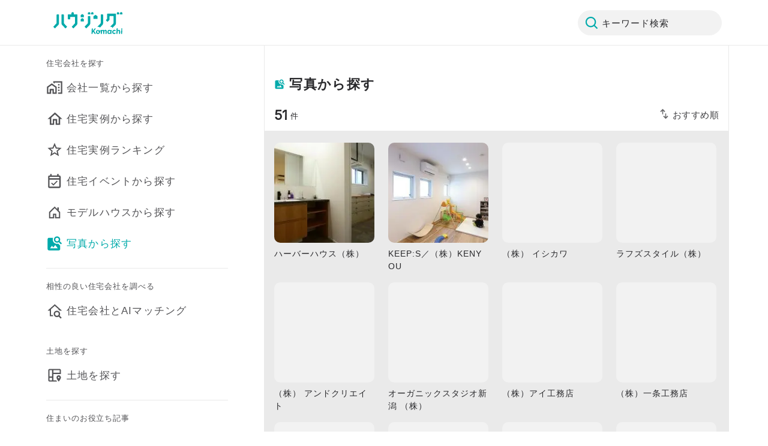

--- FILE ---
content_type: text/html; charset=utf-8
request_url: https://www.housing-komachi.jp/galleries
body_size: 2099
content:
<!DOCTYPE html><html><head><meta charSet="utf-8"/><meta name="viewport" content="width=device-width,initial-scale=1.0,maximum-scale=1.0"/><link rel="apple-touch-icon" href="/favicon.ico"/><link rel="icon" href="/favicon.ico"/><link rel="stylesheet" href="https://cdn.jsdelivr.net/npm/yakuhanjp@3.4.1/dist/css/yakuhanjp.min.css"/><title>新潟県の工務店・ハウスメーカーの施工写真の検索結果 | 施工写真一覧 | ハウジングこまち | Housing komachi</title><meta name="robots" content="index,follow"/><meta name="description" content="施工写真から新潟県内のハウスメーカー・工務店などの家づくり企業が探せます。30代で建てる新潟の家づくり『ハウジングこまち』"/><meta property="og:title" content="新潟県の工務店・ハウスメーカーの施工写真の検索結果 | 施工写真一覧 | ハウジングこまち | Housing komachi"/><meta property="og:description" content="施工写真から新潟県内のハウスメーカー・工務店などの家づくり企業が探せます。30代で建てる新潟の家づくり『ハウジングこまち』"/><meta property="og:url" content="https://www.housing-komachi.jp/galleries"/><meta property="og:type" content="website"/><meta property="og:image" content="/ogp.png"/><meta property="og:image:alt" content="ハウジングこまち OGP Image"/><meta property="og:image:width" content="1200"/><meta property="og:image:height" content="630"/><meta property="og:site_name" content="ハウジングこまち"/><link rel="canonical" href="https://www.housing-komachi.jp/galleries"/><meta name="next-head-count" content="18"/><script async="" src="https://maps.googleapis.com/maps/api/js?key=AIzaSyBDHH04j2couIDkF9mNmQp_kLrhbXnCGR8&amp;libraries=places"></script><link rel="preconnect" href="https://fonts.gstatic.com" crossorigin /><link rel="preload" href="/_next/static/css/efb78d3b83a23421.css" as="style"/><link rel="stylesheet" href="/_next/static/css/efb78d3b83a23421.css" data-n-g=""/><link rel="preload" href="/_next/static/css/6ff6ee0efa9c2188.css" as="style"/><link rel="stylesheet" href="/_next/static/css/6ff6ee0efa9c2188.css" data-n-p=""/><link rel="preload" href="/_next/static/css/3fecd593ff8f8e44.css" as="style"/><link rel="stylesheet" href="/_next/static/css/3fecd593ff8f8e44.css" data-n-p=""/><link rel="preload" href="/_next/static/css/3aa3c835f510eddb.css" as="style"/><link rel="stylesheet" href="/_next/static/css/3aa3c835f510eddb.css" data-n-p=""/><noscript data-n-css=""></noscript><script defer="" nomodule="" src="/_next/static/chunks/polyfills-5cd94c89d3acac5f.js"></script><script src="/_next/static/chunks/webpack-dc2b12034888c98d.js" defer=""></script><script src="/_next/static/chunks/framework-79bce4a3a540b080.js" defer=""></script><script src="/_next/static/chunks/main-21232b5590d27bed.js" defer=""></script><script src="/_next/static/chunks/pages/_app-8fb7f6ab0ffbdecb.js" defer=""></script><script src="/_next/static/chunks/5245-0e4ffd2f038e9912.js" defer=""></script><script src="/_next/static/chunks/129-3fbacdb12d41e4d2.js" defer=""></script><script src="/_next/static/chunks/2490-eb6a6d6c6b305f89.js" defer=""></script><script src="/_next/static/chunks/8460-a95be41210ce39bc.js" defer=""></script><script src="/_next/static/chunks/3961-d7631cca9185d5fd.js" defer=""></script><script src="/_next/static/chunks/992-574bdb29f28f5c5d.js" defer=""></script><script src="/_next/static/chunks/4946-f6ee00cd8bca29c7.js" defer=""></script><script src="/_next/static/chunks/267-501e4a109031d5ac.js" defer=""></script><script src="/_next/static/chunks/6908-95481d38de39db45.js" defer=""></script><script src="/_next/static/chunks/3764-88ef96e5cf663740.js" defer=""></script><script src="/_next/static/chunks/4408-ef9a25eaacf93328.js" defer=""></script><script src="/_next/static/chunks/1705-9471f12e7f005f2a.js" defer=""></script><script src="/_next/static/chunks/pages/galleries-65ae4bde270a692b.js" defer=""></script><script src="/_next/static/GwTZc9NQAAFdddz19ABWG/_buildManifest.js" defer=""></script><script src="/_next/static/GwTZc9NQAAFdddz19ABWG/_ssgManifest.js" defer=""></script><script src="/_next/static/GwTZc9NQAAFdddz19ABWG/_middlewareManifest.js" defer=""></script><style data-href="https://fonts.googleapis.com/css2?family=Inter&display=swap">@font-face{font-family:'Inter';font-style:normal;font-weight:400;font-display:swap;src:url(https://fonts.gstatic.com/l/font?kit=UcCO3FwrK3iLTeHuS_nVMrMxCp50SjIw2boKoduKmMEVuLyfMZs&skey=c491285d6722e4fa&v=v20) format('woff')}@font-face{font-family:'Inter';font-style:normal;font-weight:400;font-display:swap;src:url(https://fonts.gstatic.com/l/font?kit=UcCO3FwrK3iLTeHuS_nVMrMxCp50SjIw2boKoduKmMEVuLyfAZJhjp-Ek-_EeAmM&skey=c491285d6722e4fa&v=v20) format('woff');unicode-range:U+0460-052F,U+1C80-1C8A,U+20B4,U+2DE0-2DFF,U+A640-A69F,U+FE2E-FE2F}@font-face{font-family:'Inter';font-style:normal;font-weight:400;font-display:swap;src:url(https://fonts.gstatic.com/l/font?kit=UcCO3FwrK3iLTeHuS_nVMrMxCp50SjIw2boKoduKmMEVuLyfAZthjp-Ek-_EeAmM&skey=c491285d6722e4fa&v=v20) format('woff');unicode-range:U+0301,U+0400-045F,U+0490-0491,U+04B0-04B1,U+2116}@font-face{font-family:'Inter';font-style:normal;font-weight:400;font-display:swap;src:url(https://fonts.gstatic.com/l/font?kit=UcCO3FwrK3iLTeHuS_nVMrMxCp50SjIw2boKoduKmMEVuLyfAZNhjp-Ek-_EeAmM&skey=c491285d6722e4fa&v=v20) format('woff');unicode-range:U+1F00-1FFF}@font-face{font-family:'Inter';font-style:normal;font-weight:400;font-display:swap;src:url(https://fonts.gstatic.com/l/font?kit=UcCO3FwrK3iLTeHuS_nVMrMxCp50SjIw2boKoduKmMEVuLyfAZxhjp-Ek-_EeAmM&skey=c491285d6722e4fa&v=v20) format('woff');unicode-range:U+0370-0377,U+037A-037F,U+0384-038A,U+038C,U+038E-03A1,U+03A3-03FF}@font-face{font-family:'Inter';font-style:normal;font-weight:400;font-display:swap;src:url(https://fonts.gstatic.com/l/font?kit=UcCO3FwrK3iLTeHuS_nVMrMxCp50SjIw2boKoduKmMEVuLyfAZBhjp-Ek-_EeAmM&skey=c491285d6722e4fa&v=v20) format('woff');unicode-range:U+0102-0103,U+0110-0111,U+0128-0129,U+0168-0169,U+01A0-01A1,U+01AF-01B0,U+0300-0301,U+0303-0304,U+0308-0309,U+0323,U+0329,U+1EA0-1EF9,U+20AB}@font-face{font-family:'Inter';font-style:normal;font-weight:400;font-display:swap;src:url(https://fonts.gstatic.com/l/font?kit=UcCO3FwrK3iLTeHuS_nVMrMxCp50SjIw2boKoduKmMEVuLyfAZFhjp-Ek-_EeAmM&skey=c491285d6722e4fa&v=v20) format('woff');unicode-range:U+0100-02BA,U+02BD-02C5,U+02C7-02CC,U+02CE-02D7,U+02DD-02FF,U+0304,U+0308,U+0329,U+1D00-1DBF,U+1E00-1E9F,U+1EF2-1EFF,U+2020,U+20A0-20AB,U+20AD-20C0,U+2113,U+2C60-2C7F,U+A720-A7FF}@font-face{font-family:'Inter';font-style:normal;font-weight:400;font-display:swap;src:url(https://fonts.gstatic.com/l/font?kit=UcCO3FwrK3iLTeHuS_nVMrMxCp50SjIw2boKoduKmMEVuLyfAZ9hjp-Ek-_EeA&skey=c491285d6722e4fa&v=v20) format('woff');unicode-range:U+0000-00FF,U+0131,U+0152-0153,U+02BB-02BC,U+02C6,U+02DA,U+02DC,U+0304,U+0308,U+0329,U+2000-206F,U+20AC,U+2122,U+2191,U+2193,U+2212,U+2215,U+FEFF,U+FFFD}</style></head><body><noscript><iframe src="https://www.googletagmanager.com/ns.html?id=GTM-MMK3R57" height="0" width="0" style="display:none;visibility:hidden"></iframe></noscript><div id="__next" data-reactroot=""><div class="BaseContainer_desktop-container__aVe8B"></div></div><script id="__NEXT_DATA__" type="application/json">{"props":{"pageProps":{}},"page":"/galleries","query":{},"buildId":"GwTZc9NQAAFdddz19ABWG","nextExport":true,"autoExport":true,"isFallback":false,"scriptLoader":[]}</script></body></html>

--- FILE ---
content_type: text/html; charset=utf-8
request_url: https://www.google.com/recaptcha/api2/aframe
body_size: 172
content:
<!DOCTYPE HTML><html><head><meta http-equiv="content-type" content="text/html; charset=UTF-8"></head><body><script nonce="tjTFoFWi6uyk1c-dKI4x9g">/** Anti-fraud and anti-abuse applications only. See google.com/recaptcha */ try{var clients={'sodar':'https://pagead2.googlesyndication.com/pagead/sodar?'};window.addEventListener("message",function(a){try{if(a.source===window.parent){var b=JSON.parse(a.data);var c=clients[b['id']];if(c){var d=document.createElement('img');d.src=c+b['params']+'&rc='+(localStorage.getItem("rc::a")?sessionStorage.getItem("rc::b"):"");window.document.body.appendChild(d);sessionStorage.setItem("rc::e",parseInt(sessionStorage.getItem("rc::e")||0)+1);localStorage.setItem("rc::h",'1769066887051');}}}catch(b){}});window.parent.postMessage("_grecaptcha_ready", "*");}catch(b){}</script></body></html>

--- FILE ---
content_type: text/css; charset=UTF-8
request_url: https://www.housing-komachi.jp/_next/static/css/6ff6ee0efa9c2188.css
body_size: 3727
content:
.Typography_typography__HfDkH,.Typography_typography__HfDkH.Typography_body-1-bold__KXWSa,.Typography_typography__HfDkH.Typography_body-2-bold__FLmc6,.Typography_typography__HfDkH.Typography_body-3-bold__WqD21,.Typography_typography__HfDkH.Typography_caption-en-1__WRs_r,.Typography_typography__HfDkH.Typography_caption-en-2__38AoJ,.Typography_typography__HfDkH.Typography_caption-en-3__K3_0S,.Typography_typography__HfDkH.Typography_title-en-1__9Rr1c,.Typography_typography__HfDkH.Typography_title-en-2__vj3ld,.Typography_typography__HfDkH.Typography_title-en-3__8AVcw,.Typography_typography__HfDkH.Typography_title-en-4__OHqoC,.Typography_typography__HfDkH.Typography_title-en-5__TbYJd,.Typography_typography__HfDkH.Typography_title-en-6__JLVeT,.Typography_typography__HfDkH.Typography_title-en-7__V1gTs,.Typography_typography__HfDkH.Typography_title-en-8__vNeJw{font-family:Hiragino Sans,sans-serif;font-style:normal;font-weight:400;line-height:180%;white-space:pre-wrap}.Typography_typography__HfDkH.Typography_heading-1__Fw625,.Typography_typography__HfDkH.Typography_heading-2__kc8dW,.Typography_typography__HfDkH.Typography_heading-3__OW_gT,.Typography_typography__HfDkH.Typography_heading-4__zyRoz,.Typography_typography__HfDkH.Typography_heading-5__1_xUg{font-feature-settings:"palt" on}.Typography_typography__HfDkH.Typography_heading-1__Fw625{font-weight:600;font-size:25px;line-height:150%;letter-spacing:1.25px}.Typography_typography__HfDkH.Typography_heading-2__kc8dW{font-weight:600;font-size:22px;line-height:155%;letter-spacing:1.32px}.Typography_typography__HfDkH.Typography_heading-3__OW_gT{font-weight:600;font-size:19px;line-height:165%;letter-spacing:1.14px}.Typography_typography__HfDkH.Typography_heading-4__zyRoz{font-weight:600;font-size:17px;line-height:170%;letter-spacing:1.19px}.Typography_typography__HfDkH.Typography_heading-5__1_xUg{font-weight:600;font-size:15px;line-height:170%;letter-spacing:1.05px}.Typography_typography__HfDkH.Typography_title-1__Z6bpN,.Typography_typography__HfDkH.Typography_title-2__Nwb5R,.Typography_typography__HfDkH.Typography_title-3__bTIEC,.Typography_typography__HfDkH.Typography_title-4__1WXzJ,.Typography_typography__HfDkH.Typography_title-5__58oOP,.Typography_typography__HfDkH.Typography_title-6__DLuv1,.Typography_typography__HfDkH.Typography_title-7__4S4w8,.Typography_typography__HfDkH.Typography_title-8__d6AyL,.Typography_typography__HfDkH.Typography_title-en-1__9Rr1c,.Typography_typography__HfDkH.Typography_title-en-2__vj3ld,.Typography_typography__HfDkH.Typography_title-en-3__8AVcw,.Typography_typography__HfDkH.Typography_title-en-4__OHqoC,.Typography_typography__HfDkH.Typography_title-en-5__TbYJd,.Typography_typography__HfDkH.Typography_title-en-6__JLVeT,.Typography_typography__HfDkH.Typography_title-en-7__V1gTs,.Typography_typography__HfDkH.Typography_title-en-8__vNeJw{font-feature-settings:"palt" on}.Typography_typography__HfDkH.Typography_title-1__Z6bpN,.Typography_typography__HfDkH.Typography_title-en-1__9Rr1c{font-weight:600;font-size:24px;line-height:140%;letter-spacing:1.2px}.Typography_typography__HfDkH.Typography_title-2__Nwb5R,.Typography_typography__HfDkH.Typography_title-en-2__vj3ld{font-weight:600;font-size:22px;line-height:145%;letter-spacing:1.32px}.Typography_typography__HfDkH.Typography_title-3__bTIEC,.Typography_typography__HfDkH.Typography_title-en-3__8AVcw{font-weight:500;font-size:17px;line-height:150%;letter-spacing:1.19px}.Typography_typography__HfDkH.Typography_title-4__1WXzJ,.Typography_typography__HfDkH.Typography_title-en-4__OHqoC{font-weight:500;font-size:15px;line-height:155%;letter-spacing:1.05px}.Typography_typography__HfDkH.Typography_title-5__58oOP,.Typography_typography__HfDkH.Typography_title-en-5__TbYJd{font-weight:500;font-size:14px;line-height:155%;letter-spacing:.98px}.Typography_typography__HfDkH.Typography_title-6__DLuv1,.Typography_typography__HfDkH.Typography_title-en-6__JLVeT{font-weight:500;font-size:13px;line-height:155%;letter-spacing:.91px}.Typography_typography__HfDkH.Typography_title-7__4S4w8,.Typography_typography__HfDkH.Typography_title-en-7__V1gTs{font-weight:500;font-size:12px;line-height:155%;letter-spacing:.84px}.Typography_typography__HfDkH.Typography_title-8__d6AyL,.Typography_typography__HfDkH.Typography_title-en-8__vNeJw{font-weight:500;font-size:11px;line-height:155%;letter-spacing:.77px}.Typography_typography__HfDkH.Typography_title-en-1__9Rr1c,.Typography_typography__HfDkH.Typography_title-en-2__vj3ld,.Typography_typography__HfDkH.Typography_title-en-3__8AVcw,.Typography_typography__HfDkH.Typography_title-en-4__OHqoC,.Typography_typography__HfDkH.Typography_title-en-5__TbYJd,.Typography_typography__HfDkH.Typography_title-en-6__JLVeT,.Typography_typography__HfDkH.Typography_title-en-7__V1gTs,.Typography_typography__HfDkH.Typography_title-en-8__vNeJw{font-family:Inter,sans-serif;line-height:100%;font-weight:600}.Typography_typography__HfDkH.Typography_title-en-1__9Rr1c{letter-spacing:.48px}.Typography_typography__HfDkH.Typography_title-en-2__vj3ld{letter-spacing:.44px}.Typography_typography__HfDkH.Typography_title-en-3__8AVcw{letter-spacing:.34px}.Typography_typography__HfDkH.Typography_title-en-4__OHqoC{letter-spacing:.3px}.Typography_typography__HfDkH.Typography_body-1-bold__KXWSa,.Typography_typography__HfDkH.Typography_body-1__ySW8X{font-family:YakuHanJP,sans-serif;font-size:18px}.Typography_typography__HfDkH.Typography_body-1-bold__KXWSa{font-weight:600}.Typography_typography__HfDkH.Typography_body-2-bold__FLmc6,.Typography_typography__HfDkH.Typography_body-2__Rkyyn{font-family:YakuHanJP,sans-serif;font-size:17px}.Typography_typography__HfDkH.Typography_body-2-bold__FLmc6{font-weight:600}.Typography_typography__HfDkH.Typography_body-3-bold__WqD21,.Typography_typography__HfDkH.Typography_body-3__G4nRt{font-size:15px;letter-spacing:.45px}.Typography_typography__HfDkH.Typography_body-3-bold__WqD21{font-weight:600}.Typography_typography__HfDkH.Typography_body-4__tWGvk{font-size:14px;letter-spacing:.42px}.Typography_typography__HfDkH.Typography_body-5__VSVla{font-size:13px;letter-spacing:.39px}.Typography_typography__HfDkH.Typography_caption-1__iGxTS,.Typography_typography__HfDkH.Typography_caption-2__kHK_e,.Typography_typography__HfDkH.Typography_caption-3__Y6nbu,.Typography_typography__HfDkH.Typography_caption-4__UjvWc,.Typography_typography__HfDkH.Typography_caption-en-1__WRs_r,.Typography_typography__HfDkH.Typography_caption-en-2__38AoJ,.Typography_typography__HfDkH.Typography_caption-en-3__K3_0S{font-feature-settings:"palt" on}.Typography_typography__HfDkH.Typography_caption-1__iGxTS,.Typography_typography__HfDkH.Typography_caption-en-1__WRs_r{font-size:15px;line-height:155%;letter-spacing:1.05px}.Typography_typography__HfDkH.Typography_caption-2__kHK_e,.Typography_typography__HfDkH.Typography_caption-en-2__38AoJ{font-size:13px;line-height:150%;letter-spacing:.91px}.Typography_typography__HfDkH.Typography_caption-3__Y6nbu,.Typography_typography__HfDkH.Typography_caption-en-3__K3_0S{font-size:12px;line-height:150%;letter-spacing:.84px}.Typography_typography__HfDkH.Typography_caption-4__UjvWc{font-size:11px;line-height:150%;letter-spacing:.77px}.Typography_typography__HfDkH.Typography_caption-en-1__WRs_r,.Typography_typography__HfDkH.Typography_caption-en-2__38AoJ,.Typography_typography__HfDkH.Typography_caption-en-3__K3_0S{font-family:Inter,sans-serif;line-height:150%;font-weight:500}.Typography_typography__HfDkH.Typography_caption-en-1__WRs_r{letter-spacing:.3px}.Typography_typography__HfDkH.Typography_caption-en-2__38AoJ{letter-spacing:.26px}.Typography_typography__HfDkH.Typography_caption-en-3__K3_0S{letter-spacing:.24px}.Spacer_spacer__HAlYJ{display:flex;flex-direction:row;align-items:center;padding:0;grid-gap:10px;gap:10px;flex:none}.Spacer_spacer__HAlYJ.Spacer_size-36__D8yYI{height:36px;width:36px}.Spacer_spacer__HAlYJ.Spacer_size-32__WKqFz{height:32px;width:32px}.Spacer_spacer__HAlYJ.Spacer_size-28__PCDnj{height:28px;width:28px}.Spacer_spacer__HAlYJ.Spacer_size-24__lrXhn{height:24px;width:24px}.Spacer_spacer__HAlYJ.Spacer_size-20__3V0o6{height:20px;width:20px}.Spacer_spacer__HAlYJ.Spacer_size-16__4JFqV{height:16px;width:16px}.Spacer_spacer__HAlYJ.Spacer_size-12__iUfVj{height:12px;width:12px}.Spacer_spacer__HAlYJ.Spacer_size-10__VKMhj{height:10px;width:10px}.Spacer_spacer__HAlYJ.Spacer_size-8__UMABp{height:8px;width:8px}.Spacer_spacer__HAlYJ.Spacer_size-6__IVZ_9{height:6px;width:6px}.Spacer_spacer__HAlYJ.Spacer_size-4__80pEA{height:4px;width:4px}.Spacer_spacer__HAlYJ.Spacer_order-50__GOT7f{order:50}.Spacer_spacer__HAlYJ.Spacer_order-49__1_NYJ{order:49}.Spacer_spacer__HAlYJ.Spacer_order-48__Tcuzs{order:48}.Spacer_spacer__HAlYJ.Spacer_order-47__VLf8J{order:47}.Spacer_spacer__HAlYJ.Spacer_order-46__Lxy6t{order:46}.Spacer_spacer__HAlYJ.Spacer_order-45__sh2oa{order:45}.Spacer_spacer__HAlYJ.Spacer_order-44__KR2VS{order:44}.Spacer_spacer__HAlYJ.Spacer_order-43__5_iwh{order:43}.Spacer_spacer__HAlYJ.Spacer_order-42__qvjhf{order:42}.Spacer_spacer__HAlYJ.Spacer_order-41__B12gW{order:41}.Spacer_spacer__HAlYJ.Spacer_order-40__ycyuQ{order:40}.Spacer_spacer__HAlYJ.Spacer_order-39__fR2mp{order:39}.Spacer_spacer__HAlYJ.Spacer_order-38__aRjoc{order:38}.Spacer_spacer__HAlYJ.Spacer_order-37__TaFef{order:37}.Spacer_spacer__HAlYJ.Spacer_order-36__Zevdr{order:36}.Spacer_spacer__HAlYJ.Spacer_order-35__TB7h8{order:35}.Spacer_spacer__HAlYJ.Spacer_order-34__FRCQ1{order:34}.Spacer_spacer__HAlYJ.Spacer_order-33__tSTaa{order:33}.Spacer_spacer__HAlYJ.Spacer_order-32__n1pBR{order:32}.Spacer_spacer__HAlYJ.Spacer_order-31__WGtu_{order:31}.Spacer_spacer__HAlYJ.Spacer_order-30__70gR4{order:30}.Spacer_spacer__HAlYJ.Spacer_order-29__bLIvU{order:29}.Spacer_spacer__HAlYJ.Spacer_order-28__naCe7{order:28}.Spacer_spacer__HAlYJ.Spacer_order-27__a6edq{order:27}.Spacer_spacer__HAlYJ.Spacer_order-26__dJIwh{order:26}.Spacer_spacer__HAlYJ.Spacer_order-25__fUSMU{order:25}.Spacer_spacer__HAlYJ.Spacer_order-24__yy6cw{order:24}.Spacer_spacer__HAlYJ.Spacer_order-23__YrM76{order:23}.Spacer_spacer__HAlYJ.Spacer_order-22__2ax4H{order:22}.Spacer_spacer__HAlYJ.Spacer_order-21__REma4{order:21}.Spacer_spacer__HAlYJ.Spacer_order-20___6UaU{order:20}.Spacer_spacer__HAlYJ.Spacer_order-19__PEcAF{order:19}.Spacer_spacer__HAlYJ.Spacer_order-18__CAtQ1{order:18}.Spacer_spacer__HAlYJ.Spacer_order-17__9EQyP{order:17}.Spacer_spacer__HAlYJ.Spacer_order-16__I3VDA{order:16}.Spacer_spacer__HAlYJ.Spacer_order-15__RzUw_{order:15}.Spacer_spacer__HAlYJ.Spacer_order-14__OUdga{order:14}.Spacer_spacer__HAlYJ.Spacer_order-13__dKzIx{order:13}.Spacer_spacer__HAlYJ.Spacer_order-12__cnK2m{order:12}.Spacer_spacer__HAlYJ.Spacer_order-11__osjQr{order:11}.Spacer_spacer__HAlYJ.Spacer_order-10__sCQCS{order:10}.Spacer_spacer__HAlYJ.Spacer_order-9__NUHvv{order:9}.Spacer_spacer__HAlYJ.Spacer_order-8__jnQGw{order:8}.Spacer_spacer__HAlYJ.Spacer_order-7__w5y1V{order:7}.Spacer_spacer__HAlYJ.Spacer_order-6__ALZGw{order:6}.Spacer_spacer__HAlYJ.Spacer_order-5__evq0C{order:5}.Spacer_spacer__HAlYJ.Spacer_order-4__VQXh8{order:4}.Spacer_spacer__HAlYJ.Spacer_order-3__1SZyt{order:3}.Spacer_spacer__HAlYJ.Spacer_order-2__bXx_j{order:2}.Spacer_spacer__HAlYJ.Spacer_order-1__g_CP9{order:1}.Spacer_spacer__HAlYJ.Spacer_order-0__a5OsN{order:0}.Spacer_spacer__HAlYJ.Spacer_vertical__TCasc{width:100%;display:block}.Spacer_spacer__HAlYJ.Spacer_horizontal__r2Q_D{height:100%;min-height:1px}.Spacer_spacer__HAlYJ.Spacer_color-gray__RxG9U{background-color:#eaeaea}.Spacer_spacer__HAlYJ.Spacer_shadowbox-underline__17kNp{box-shadow:inset 0 -1px 0 #eaeaea}.Spacer_spacer__HAlYJ.Spacer_shadowbox-band__X6yIS{background-color:#eaeaea}.Copyright_copyright__kYtuU{display:flex;flex-direction:column;padding:0 16px;position:relative;height:55px}@media screen and (min-width:740px){.Copyright_copyright__kYtuU{padding-top:0;margin-bottom:0}}.Copyright_copyright__kYtuU .Copyright_copyright-inner__IKW1i{display:flex;flex-direction:column;align-items:flex-start;padding:8px 0}.Copyright_copyright__kYtuU .Copyright_copyright-line__TvV1c{height:1px;background:#eaeaea}@media screen and (min-width:740px){.Copyright_copyright__kYtuU .Copyright_copyright-line__TvV1c{margin-top:0}}.Copyright_copyright__kYtuU .Copyright_copyright-text__xvh4_{display:flex;align-items:center;letter-spacing:.07em;font-feature-settings:"palt" on;color:#7e7e80;flex:none}.ImageFill_image-fill__IY7Ss{position:relative}.ImageFill_image-fill__IY7Ss.ImageFill_width__d9UFD{width:100%}.ImageFill_image-fill__IY7Ss.ImageFill_height__5WRNu{height:100%}.ImageFill_image-fill__IY7Ss.ImageFill_round-small__dLL9W{border-radius:6px;overflow:hidden}.ImageFill_image-fill__IY7Ss.ImageFill_round-medium__aMee_{border-radius:10px;overflow:hidden}.ImageFill_image-fill__IY7Ss>span,.ImageFill_image-fill__IY7Ss img{position:relative!important;width:100%!important;height:100%!important}.ImageFill_image-fill__IY7Ss img{-o-object-fit:cover;object-fit:cover}.ImageFill_image-fill__IY7Ss.ImageFill_square__v8RMJ span{position:absolute!important}.ImageFill_credit__8u_b7{width:100%}.Icon_icon__xs_92.Icon_image__MNxM_{border-radius:50%}.Icon_icon__xs_92.Icon_gray-350__4UG1U{filter:invert(83%) sepia(4%) saturate(52%) hue-rotate(202deg) brightness(90%) contrast(82%)}.Icon_icon__xs_92.Icon_gray-400___LPCG{filter:invert(63%) sepia(0) saturate(0) hue-rotate(283deg) brightness(93%) contrast(94%)}.Icon_icon__xs_92.Icon_gray-600__1uqM0{filter:brightness(0) saturate(100%) invert(46%) sepia(1%) saturate(539%) hue-rotate(202deg) brightness(87%) contrast(91%)}.Icon_icon__xs_92.Icon_gray-700__4jmNq{filter:brightness(0) saturate(100%) invert(32%) sepia(8%) saturate(191%) hue-rotate(202deg) brightness(89%) contrast(82%)}.Icon_icon__xs_92.Icon_komachi-torch-red-400-b__bTOVy{filter:invert(71%) sepia(9%) saturate(260%) hue-rotate(325deg) brightness(94%) contrast(89%)}.Icon_icon__xs_92.Icon_primary-brand-color-housing-komachi__y97T9,.Icon_icon__xs_92.Icon_primary-brand-color-komachi-torch-red__CYo96{filter:brightness(0) saturate(100%) invert(53%) sepia(96%) saturate(3893%) hue-rotate(151deg) brightness(98%) contrast(100%)}.Icon_icon__xs_92.Icon_secondary-brand-colors-white__Im9kW{filter:brightness(0) invert(1)}.TextButton_text-button__M1NEU{display:inline-flex;align-items:center;padding:5px 0;color:#535356;cursor:pointer}.TextButton_text-button__M1NEU.TextButton_red__4MHME{color:#0aa}.TextButton_text-button__M1NEU.TextButton_underline__M0a9h{text-decoration:underline}.TextButton_text-button__M1NEU.TextButton_behind__fck3E{flex-direction:row-reverse}.TextButton_text-button__M1NEU.TextButton_fill__rCTnk{display:flex;justify-content:space-between;flex-direction:row-reverse;padding:0}.TextButton_text-button__M1NEU.TextButton_fill__rCTnk .TextButton_typography__YPuE1{padding:5px 16px}.TextButton_text-button__M1NEU.TextButton_is-active__ch4v5{color:#b4b4b5}.TextButton_text-button__M1NEU:active{background-color:#eaeaea}.IconButton_icon-button__5qOt_{display:flex;justify-content:center;align-items:center;cursor:pointer}.IconButton_icon-button__5qOt_.IconButton_shape-small__OEd63{width:24px;height:24px}.IconButton_icon-button__5qOt_.IconButton_shape-medium__bKgHc{width:36px;height:36px}.IconButton_icon-button__5qOt_.IconButton_shape-circle-small__VfWZc{width:28px;height:28px}.IconButton_icon-button__5qOt_.IconButton_shape-circle-medium__H9__p{width:30px;height:30px}.IconButton_icon-button__5qOt_.IconButton_shape-circle-large__NyRfb{width:72px;height:72px}.IconButton_icon-button__5qOt_.IconButton_shape-large__1vuTX{width:44px;height:44px}.IconButton_icon-button__5qOt_.IconButton_border-white__LumaJ{border:2px solid #fff}.IconButton_icon-button__5qOt_.IconButton_border-gray-200__06qNU{border:2px solid #eaeaea}.IconButton_icon-button__5qOt_.IconButton_border-gray-300__IiPRM{border:2px solid #c9c9ca}.IconButton_icon-button__5qOt_.IconButton_border-red__ub1Mv{border:2px solid #0aa}.IconButton_icon-button__5qOt_.IconButton_background-color-white__KKBGG{background:#fff}.IconButton_icon-button__5qOt_.IconButton_background-color-gray-200__e83zc{background:#eaeaea}.IconButton_icon-button__5qOt_.IconButton_background-color-gray-400__euaYf{background:#949495}.IconButton_icon-button__5qOt_.IconButton_background-color-dimmed-Black-20__j9YPK{background:rgba(40,40,43,.2)}.IconButton_icon-button__5qOt_.IconButton_circle__ryEZS{border-radius:100px}.IconButton_icon-button__5qOt_.IconButton_square__ggNdY{border-radius:2px}.TextList_text-list__iKQsD{display:grid}.TextList_text-list-item__5qw0F{padding:0 16px;display:flex;display:grid;grid-template-areas:"upper-spacer upper-spacer upper-spacer upper-spacer" "icon-prefix side-spacer text icon-suffix" "lower-spacer lower-spacer lower-spacer lower-spacer" "border border border border";grid-template-columns:auto auto 1fr;cursor:pointer}.TextList_text-list-item__5qw0F .TextList_upper-spacer__LI7qL{grid-area:upper-spacer}.TextList_text-list-item__5qw0F .TextList_lower-spacer__06DeJ{grid-area:lower-spacer}.TextList_text-list-item__5qw0F .TextList_side-spacer__wYma1{grid-area:side-spacer}.TextList_text-list-item__5qw0F .TextList_icon-prefix__999am{grid-area:icon-prefix;align-self:flex-start}.TextList_text-list-item__5qw0F .TextList_icon-suffix__kWv9d{grid-area:icon-suffix;align-self:center;display:flex}.TextList_text-list-item__5qw0F .TextList_icon-suffix__kWv9d.TextList_with-prefix__O15mm{align-self:flex-start}.TextList_text-list-item__5qw0F .TextList_text__2FvzW{grid-area:text;display:flex;flex-direction:column;justify-content:center}.TextList_text-list-item__5qw0F .TextList_text__first-line--small__UMwEM{padding:3px 0}.TextList_text-list-item__5qw0F:not(.TextList_no-divider__HEWMo):after{content:"";width:100%;height:1px;background-color:#eaeaea;grid-area:border}.TextList_text-list-item__5qw0F:active{background-color:#eaeaea}.TextList_text-list-item-second-line__kNvxO{display:flex;align-items:center}.TextList_text-list-item-second-line__kNvxO .TextList_text__2FvzW{color:#7e7e80}.Title_title__ZVMy_.Title_small__wv3qm{padding:8px 16px 4px}.Title_title__ZVMy_.Title_large__ObrzI,.Title_title__ZVMy_.Title_medium__3_ivN{padding:16px 16px 8px}.Title_title__ZVMy_.Title_divider-top__2bs8i{box-shadow:inset 0 1px 0 #eaeaea}.Title_title__ZVMy_.Title_divider-bottom__UhY3y{box-shadow:inset 0 -1px 0 #eaeaea}.Title_title__ZVMy_ .Title_divider-top__2bs8i{margin:-16px 0;padding:16px 0;box-shadow:inset 0 1px 0 #eaeaea}.Title_title__ZVMy_ .Title_divider-bottom__UhY3y{margin:-16px 0;padding:16px 0 8px;box-shadow:inset 0 -1px 0 #eaeaea}.Title_title__ZVMy_ .Title_top__2jUux{display:flex;flex-direction:row;align-items:center;padding:0;width:100%;height:33px}.Title_title__ZVMy_ .Title_top__2jUux.Title_multi-line__sK8Uw{height:100%}.Title_title__ZVMy_ .Title_top__2jUux .Title_icon__lcYCv{display:flex}.Title_title__ZVMy_ .Title_top__2jUux .Title_left__mRWEn{width:100%;display:flex;justify-content:flex-start;white-space:nowrap}.Title_title__ZVMy_ .Title_top__2jUux .Title_center__AeQiV{width:100%;display:flex;justify-content:center}.Title_title__ZVMy_ .Title_top__2jUux .Title_label__uJkxW{width:100%;display:flex;justify-content:flex-end}.Title_title__ZVMy_ .Title_bottom__S91gv .Title_secondary-text__dolco{color:#7e7e80}.Title_title__ZVMy_ .Title_bottom__S91gv .Title_secondary-text__dolco .Title_red__HI4af{color:#0aa}.BoxButton_box-button___nx4q{display:inline-flex;flex-direction:row;justify-content:center;align-items:center;border-radius:6px;cursor:pointer}.BoxButton_box-button___nx4q.BoxButton_large__ikijC{padding:16px 24px;width:343px}.BoxButton_box-button___nx4q.BoxButton_medium__wsClp{padding:12px 24px}.BoxButton_box-button___nx4q.BoxButton_small___bG4r{padding:6px 12px}.BoxButton_box-button___nx4q.BoxButton_solid__pLnsb{color:#fff}.BoxButton_box-button___nx4q.BoxButton_solid__pLnsb .BoxButton_icon__I0koo{filter:brightness(0) invert(1)}.BoxButton_box-button___nx4q.BoxButton_solid__pLnsb.BoxButton_active__J6qn2.BoxButton_primary__i3LCJ{background-color:#0aa}.BoxButton_box-button___nx4q.BoxButton_solid__pLnsb.BoxButton_active__J6qn2.BoxButton_primary__i3LCJ:active{background-color:#0e92aa}.BoxButton_box-button___nx4q.BoxButton_solid__pLnsb.BoxButton_active__J6qn2.BoxButton_black__YCucP{background-color:#28282b}.BoxButton_box-button___nx4q.BoxButton_solid__pLnsb.BoxButton_active__J6qn2.BoxButton_black__YCucP:active{background-color:#3e3e41}.BoxButton_box-button___nx4q.BoxButton_solid__pLnsb.BoxButton_inactive__gfHSs{background-color:#b4b4b5}.BoxButton_box-button___nx4q.BoxButton_outline__COrDd.BoxButton_active__J6qn2{background-color:none}.BoxButton_box-button___nx4q.BoxButton_outline__COrDd.BoxButton_active__J6qn2.BoxButton_primary__i3LCJ{color:#0aa}.BoxButton_box-button___nx4q.BoxButton_outline__COrDd.BoxButton_active__J6qn2.BoxButton_primary__i3LCJ:active{background-color:#eaeaea}.BoxButton_box-button___nx4q.BoxButton_outline__COrDd.BoxButton_active__J6qn2.BoxButton_border-bold__iHQzS{border:2px solid #0aa}.BoxButton_box-button___nx4q.BoxButton_outline__COrDd.BoxButton_active__J6qn2.BoxButton_border-normal__REcjt{border:1px solid #0aa}.BoxButton_box-button___nx4q.BoxButton_outline__COrDd.BoxButton_active__J6qn2.BoxButton_black__YCucP{color:#28282b;border:1px solid #c9c9ca}.BoxButton_box-button___nx4q.BoxButton_outline__COrDd.BoxButton_active__J6qn2.BoxButton_black__YCucP:active{background-color:#eaeaea}.BoxButton_box-button___nx4q.BoxButton_outline__COrDd.BoxButton_inactive__gfHSs{color:#949495;border:1px solid #c9c9ca}

--- FILE ---
content_type: text/css; charset=UTF-8
request_url: https://www.housing-komachi.jp/_next/static/css/3aa3c835f510eddb.css
body_size: 3833
content:
.Accordion_accordion__nUI1u:last-of-type .Accordion_accordion-details__JM6NV:after{border-bottom:none}.Accordion_accordion-details__JM6NV{transition:max-height .1s ease-in-out,margin .1s ease-in-out;overflow:hidden;margin:0 16px}.Accordion_accordion-details__JM6NV.Accordion_open__Al58V{margin-top:6px}.Accordion_accordion-details__JM6NV:after{content:"";width:100%;height:16px;display:block;grid-area:border;border-bottom:1px solid #eaeaea}.Accordion_accordion-details__JM6NV.Accordion_no-margin__gwiLy{margin:0}.Accordion_accordion-details__JM6NV.Accordion_no-margin__gwiLy:after{width:calc(100% - (16px * 2));margin:0 16px}.Accordion_accordion-details__JM6NV.Accordion_top-margin__PVrzT{margin-top:6px}.BaseFooter_base-footer__lEwHP .BaseFooter_footer-list__aNG8m{background-color:#f8f8f8}.BaseFooter_base-footer__lEwHP .BaseFooter_footer-list__aNG8m .BaseFooter_sns__o0F_X{display:flex;flex-direction:row;align-items:center;justify-content:space-between}.BaseFooter_base-footer__lEwHP .BaseFooter_footer-list__aNG8m .BaseFooter_sns__o0F_X .BaseFooter_icon__bNtfI{display:flex;flex-direction:row;align-items:center;padding:4px 0 0}.BaseFooter_base-footer__lEwHP .BaseFooter_footer-list__aNG8m .BaseFooter_top-divider__UTZfS{width:auto;margin:0 16px;box-shadow:inset 0 -1px 0 #eaeaea}.BaseFooter_base-footer__lEwHP .BaseFooter_footer-copyright__TE56t{background-color:#fff;display:flex;justify-content:space-between;align-items:center;padding:24px 16px}.ErrorMessage_error-message__5TmlK{text-align:center;color:#0aa;font-weight:700;margin-bottom:20px}.PaddingWrapper_padding-wrapper__vGBAT{padding:16px}.PaddingWrapper_padding-wrapper__vGBAT.PaddingWrapper_width__ieN1f{padding:0 16px}.PaddingWrapper_padding-wrapper__vGBAT.PaddingWrapper_height__qX9pM{padding:16px 0}.BaseList_base-list__ME_Mn .BaseList_header__hUXti>div:last-child{margin-bottom:0}.NumberDisplayWithSortAndFilter_number-display-with-sort-and-filter__MzdgG{display:flex;width:100%;padding:8px 16px;justify-content:space-between;align-items:center}.NumberDisplayWithSortAndFilter_number-display-with-sort-and-filter__MzdgG .NumberDisplayWithSortAndFilter_number-display__6Pzbo{display:flex;align-items:center}.NumberDisplayWithSortAndFilter_number-display-with-sort-and-filter__MzdgG .NumberDisplayWithSortAndFilter_number-display__6Pzbo .NumberDisplayWithSortAndFilter_number-display-text__ZJv74{display:flex;padding-top:4px;align-items:flex-start;grid-gap:10px;gap:10px}.NumberDisplayWithSortAndFilter_number-display-with-sort-and-filter__MzdgG .NumberDisplayWithSortAndFilter_sort-and-filter__2PTpm{display:flex;align-items:flex-start;grid-gap:16px;gap:16px}.NumberDisplayWithSortAndFilter_number-display-with-sort-and-filter__MzdgG .NumberDisplayWithSortAndFilter_sort-and-filter__2PTpm .NumberDisplayWithSortAndFilter_sort-button-text__aKDG0.NumberDisplayWithSortAndFilter_gray__vKPgC{color:#3e3e41}.NumberDisplayWithSortAndFilter_number-display-with-sort-and-filter__MzdgG .NumberDisplayWithSortAndFilter_sort-and-filter__2PTpm .NumberDisplayWithSortAndFilter_sort-button-text__aKDG0.NumberDisplayWithSortAndFilter_red__l_6_a{color:#0aa}.NumberDisplayWithSortAndFilter_number-display-with-sort-and-filter__MzdgG .NumberDisplayWithSortAndFilter_sort-and-filter__2PTpm .NumberDisplayWithSortAndFilter_filter-button-text__ZiwUW.NumberDisplayWithSortAndFilter_gray__vKPgC{color:#3e3e41}.NumberDisplayWithSortAndFilter_number-display-with-sort-and-filter__MzdgG .NumberDisplayWithSortAndFilter_sort-and-filter__2PTpm .NumberDisplayWithSortAndFilter_filter-button-text__ZiwUW.NumberDisplayWithSortAndFilter_red__l_6_a{color:#0aa}.BottomSheet_overlay__YG_2C{transition:background .5s ease;display:flex;justify-content:center;align-items:flex-end;padding:20px 0 0;position:fixed;inset:0;background-color:rgba(255,255,255,.75);z-index:1000}@media screen and (min-width:740px){.BottomSheet_overlay__YG_2C{align-items:center}}.BottomSheet_overlay--after-open__s7gFn{background:rgba(40,40,43,.85)!important}.BottomSheet_overlay--after-open__s7gFn .BottomSheet_bottom-sheet__Sfdlx{transform:translateY(0)}@media screen and (min-width:740px){.BottomSheet_overlay--after-open__s7gFn .BottomSheet_bottom-sheet__Sfdlx{width:400px}}.BottomSheet_overlay--before-close__wv2l8{background-color:rgba(255,255,255,.85)!important}.BottomSheet_overlay--before-close__wv2l8 .BottomSheet_bottom-sheet__Sfdlx{transform:translateY(100%)}.BottomSheet_bottom-sheet__Sfdlx{border-radius:10px 10px 0 0;width:100%;background:#fff;transition:transform .5s ease-in-out;transform:translateY(100%);outline:none;max-height:100%;display:flex;flex-direction:column}@media screen and (min-width:740px){.BottomSheet_bottom-sheet__Sfdlx{border-radius:10px}}.BottomSheet_bottom-sheet__Sfdlx .BottomSheet_title__qEKnE{padding:8px 0;border-bottom:1px solid #eaeaea;display:flex}.BottomSheet_bottom-sheet__Sfdlx .BottomSheet_title__text__SV3ah{width:100%;padding:8px 0 4px;display:inline-flex;align-items:center;height:45px;flex:1 1}.BottomSheet_bottom-sheet__Sfdlx .BottomSheet_title__close-button__X2MlM{margin-top:12.5px}.BottomSheet_bottom-sheet__Sfdlx .BottomSheet_body__CnwU8{padding:0 16px;overflow:scroll;min-height:400px}@media screen and (min-width:740px){.BottomSheet_bottom-sheet__Sfdlx .BottomSheet_body__CnwU8{min-height:unset;-ms-overflow-style:none;scrollbar-width:none}.BottomSheet_bottom-sheet__Sfdlx .BottomSheet_body__CnwU8::-webkit-scrollbar{display:none}}.BottomSheet_bottom-sheet__Sfdlx .BottomSheet_body__CnwU8.BottomSheet_no-margin__ISKyb{padding-right:0;padding-left:0}@media screen and (min-width:740px){.BottomSheet_bottom-sheet__Sfdlx .BottomSheet_body__CnwU8.BottomSheet_no-margin__ISKyb{height:391px}}.BottomSheet_bottom-sheet__Sfdlx .BottomSheet_bottom-divider__GZZ7m{width:100%;height:1px;background:#eaeaea}.BottomSheet_bottom-sheet__Sfdlx .BottomSheet_buttons__e0DXU{padding:8px 16px;display:flex;justify-content:space-between;align-items:center}@media screen and (min-width:740px){.BottomSheet_bottom-sheet__Sfdlx .BottomSheet_buttons__e0DXU{height:86px}}.InputText_input-text__EbmwJ .InputText_input__p_b1K{display:flex;width:100%;height:54px;padding:16px;align-items:flex-start;align-self:stretch;border-radius:6px;border:1px solid #949495;background:#fff;outline:none;caret-color:#3991f9;color:#69696b;font-family:Hiragino Sans,sans-serif;font-style:normal;font-feature-settings:"palt" on;font-weight:500;font-size:15px;line-height:155%;letter-spacing:1.05px}.InputText_input-text__EbmwJ .InputText_input__p_b1K:focus-visible{border:2px solid #3991f9}.InputText_input-text__EbmwJ .InputText_input__p_b1K:focus::-moz-placeholder{color:#c9c9ca}.InputText_input-text__EbmwJ .InputText_input__p_b1K:focus:-ms-input-placeholder{color:#c9c9ca}.InputText_input-text__EbmwJ .InputText_input__p_b1K:focus::placeholder{color:#c9c9ca}.BaseButton_button__nyQ5o .BaseButton_large__ejidP{width:100%;border-radius:8px;padding:16px 0;height:54px}.BaseButton_button__nyQ5o .BaseButton_large__ejidP,.BaseButton_button__nyQ5o .BaseButton_medium__p9BlD{font-feature-settings:"palt" on;font-weight:500;font-size:15px;line-height:155%;letter-spacing:1.05px;text-align:center}.BaseButton_button__nyQ5o .BaseButton_medium__p9BlD{border-radius:6px;padding:12px 24px}.BaseButton_button__nyQ5o .BaseButton_small__v_jKE{font-weight:400;line-height:180%;font-size:15px;letter-spacing:.45px;border-radius:6px;border-width:1px!important;padding:6px 12px}.BaseButton_button__nyQ5o .BaseButton_solid___98TS{color:#fff;border:none}.BaseButton_button__nyQ5o .BaseButton_solid___98TS.BaseButton_black__EP9iz{background-color:#28282b}.BaseButton_button__nyQ5o .BaseButton_solid___98TS.BaseButton_black__EP9iz:active{background-color:#3e3e41}.BaseButton_button__nyQ5o .BaseButton_solid___98TS.BaseButton_gray__RLhEl{background-color:#b4b4b5}.BaseButton_button__nyQ5o .BaseButton_solid___98TS.BaseButton_torch-red__g_vfx{background-color:#0aa}.BaseButton_button__nyQ5o .BaseButton_solid___98TS.BaseButton_torch-red__g_vfx:active{background-color:#eaeaea}.BaseButton_button__nyQ5o .BaseButton_outline__rWPrw{background-color:unset}.BaseButton_button__nyQ5o .BaseButton_outline__rWPrw.BaseButton_black__EP9iz{color:#28282b;border:1px solid #c9c9ca;border-radius:6px}.BaseButton_button__nyQ5o .BaseButton_outline__rWPrw.BaseButton_torch-red__g_vfx{color:#0aa;border:2px solid #0aa}.BaseButton_button__nyQ5o .BaseButton_outline__rWPrw:active{background-color:#eaeaea}.BaseButton_button__nyQ5o button{display:flex;justify-content:center;align-items:center}.BaseButton_button__nyQ5o button .BaseButton_svg__wTg5o{display:flex;justify-content:center;align-items:center;margin-right:6px}@media screen and (min-width:740px){.BaseListItems_news-adsense__L6EIW{width:100%}}.BaseBadge_base-badge__O9F6V{display:flex}.BaseBadge_base-badge__O9F6V .BaseBadge_base-badge-inner__NH71W{display:inline-flex;justify-content:center;align-items:center}.BaseBadge_base-badge__O9F6V .BaseBadge_base-badge-inner__NH71W .BaseBadge_text__qWsGR{white-space:nowrap}.BaseBadge_base-badge__O9F6V .BaseBadge_base-badge-inner__NH71W.BaseBadge_coupon-default__OYzoz,.BaseBadge_base-badge__O9F6V .BaseBadge_base-badge-inner__NH71W.BaseBadge_coupon-thumbnail__qPMo5{background-color:#1d9a56}.BaseBadge_base-badge__O9F6V .BaseBadge_base-badge-inner__NH71W.BaseBadge_coupon-default__OYzoz .BaseBadge_text__qWsGR,.BaseBadge_base-badge__O9F6V .BaseBadge_base-badge-inner__NH71W.BaseBadge_coupon-thumbnail__qPMo5 .BaseBadge_text__qWsGR{color:#fff;font-weight:600}.BaseBadge_base-badge__O9F6V .BaseBadge_base-badge-inner__NH71W.BaseBadge_coupon-default__OYzoz.BaseBadge_coupon-default__OYzoz,.BaseBadge_base-badge__O9F6V .BaseBadge_base-badge-inner__NH71W.BaseBadge_coupon-thumbnail__qPMo5.BaseBadge_coupon-default__OYzoz{padding:2px 0;border-radius:0 100px 100px 0}.BaseBadge_base-badge__O9F6V .BaseBadge_base-badge-inner__NH71W.BaseBadge_coupon-default__OYzoz.BaseBadge_coupon-thumbnail__qPMo5,.BaseBadge_base-badge__O9F6V .BaseBadge_base-badge-inner__NH71W.BaseBadge_coupon-thumbnail__qPMo5.BaseBadge_coupon-thumbnail__qPMo5{padding:2px 6px;border-radius:100px}.BaseBadge_base-badge__O9F6V .BaseBadge_base-badge-inner__NH71W.BaseBadge_pr-badge-dark__tUBxD.BaseBadge_pr-badge-dark__tUBxD,.BaseBadge_base-badge__O9F6V .BaseBadge_base-badge-inner__NH71W.BaseBadge_pr-badge-dark__tUBxD.BaseBadge_pr-badge__qqG9b,.BaseBadge_base-badge__O9F6V .BaseBadge_base-badge-inner__NH71W.BaseBadge_pr-badge__qqG9b.BaseBadge_pr-badge-dark__tUBxD,.BaseBadge_base-badge__O9F6V .BaseBadge_base-badge-inner__NH71W.BaseBadge_pr-badge__qqG9b.BaseBadge_pr-badge__qqG9b,.BaseBadge_base-badge__O9F6V .BaseBadge_base-badge-inner__NH71W.BaseBadge_pr-text-dark__nuOME.BaseBadge_pr-badge-dark__tUBxD,.BaseBadge_base-badge__O9F6V .BaseBadge_base-badge-inner__NH71W.BaseBadge_pr-text-dark__nuOME.BaseBadge_pr-badge__qqG9b,.BaseBadge_base-badge__O9F6V .BaseBadge_base-badge-inner__NH71W.BaseBadge_pr-text__QZu53.BaseBadge_pr-badge-dark__tUBxD,.BaseBadge_base-badge__O9F6V .BaseBadge_base-badge-inner__NH71W.BaseBadge_pr-text__QZu53.BaseBadge_pr-badge__qqG9b{border-radius:3px;padding:0 6px}.BaseBadge_base-badge__O9F6V .BaseBadge_base-badge-inner__NH71W.BaseBadge_pr-badge-dark__tUBxD.BaseBadge_pr-badge__qqG9b,.BaseBadge_base-badge__O9F6V .BaseBadge_base-badge-inner__NH71W.BaseBadge_pr-badge__qqG9b.BaseBadge_pr-badge__qqG9b,.BaseBadge_base-badge__O9F6V .BaseBadge_base-badge-inner__NH71W.BaseBadge_pr-text-dark__nuOME.BaseBadge_pr-badge__qqG9b,.BaseBadge_base-badge__O9F6V .BaseBadge_base-badge-inner__NH71W.BaseBadge_pr-text__QZu53.BaseBadge_pr-badge__qqG9b{background-color:rgba(40,40,43,.1)}.BaseBadge_base-badge__O9F6V .BaseBadge_base-badge-inner__NH71W.BaseBadge_pr-badge-dark__tUBxD.BaseBadge_pr-badge__qqG9b .BaseBadge_text__qWsGR,.BaseBadge_base-badge__O9F6V .BaseBadge_base-badge-inner__NH71W.BaseBadge_pr-badge__qqG9b.BaseBadge_pr-badge__qqG9b .BaseBadge_text__qWsGR,.BaseBadge_base-badge__O9F6V .BaseBadge_base-badge-inner__NH71W.BaseBadge_pr-text-dark__nuOME.BaseBadge_pr-badge__qqG9b .BaseBadge_text__qWsGR,.BaseBadge_base-badge__O9F6V .BaseBadge_base-badge-inner__NH71W.BaseBadge_pr-text__QZu53.BaseBadge_pr-badge__qqG9b .BaseBadge_text__qWsGR{color:#949495;font-weight:500}.BaseBadge_base-badge__O9F6V .BaseBadge_base-badge-inner__NH71W.BaseBadge_pr-badge-dark__tUBxD.BaseBadge_pr-badge-dark__tUBxD,.BaseBadge_base-badge__O9F6V .BaseBadge_base-badge-inner__NH71W.BaseBadge_pr-badge__qqG9b.BaseBadge_pr-badge-dark__tUBxD,.BaseBadge_base-badge__O9F6V .BaseBadge_base-badge-inner__NH71W.BaseBadge_pr-text-dark__nuOME.BaseBadge_pr-badge-dark__tUBxD,.BaseBadge_base-badge__O9F6V .BaseBadge_base-badge-inner__NH71W.BaseBadge_pr-text__QZu53.BaseBadge_pr-badge-dark__tUBxD{background-color:rgba(40,40,43,.3)}.BaseBadge_base-badge__O9F6V .BaseBadge_base-badge-inner__NH71W.BaseBadge_pr-badge-dark__tUBxD.BaseBadge_pr-badge-dark__tUBxD .BaseBadge_text__qWsGR,.BaseBadge_base-badge__O9F6V .BaseBadge_base-badge-inner__NH71W.BaseBadge_pr-badge__qqG9b.BaseBadge_pr-badge-dark__tUBxD .BaseBadge_text__qWsGR,.BaseBadge_base-badge__O9F6V .BaseBadge_base-badge-inner__NH71W.BaseBadge_pr-text-dark__nuOME.BaseBadge_pr-badge-dark__tUBxD .BaseBadge_text__qWsGR,.BaseBadge_base-badge__O9F6V .BaseBadge_base-badge-inner__NH71W.BaseBadge_pr-text__QZu53.BaseBadge_pr-badge-dark__tUBxD .BaseBadge_text__qWsGR{color:#eaeaea;font-weight:500}.BaseBadge_base-badge__O9F6V .BaseBadge_base-badge-inner__NH71W.BaseBadge_pr-badge-dark__tUBxD.BaseBadge_pr-text-dark__nuOME,.BaseBadge_base-badge__O9F6V .BaseBadge_base-badge-inner__NH71W.BaseBadge_pr-badge-dark__tUBxD.BaseBadge_pr-text__QZu53,.BaseBadge_base-badge__O9F6V .BaseBadge_base-badge-inner__NH71W.BaseBadge_pr-badge__qqG9b.BaseBadge_pr-text-dark__nuOME,.BaseBadge_base-badge__O9F6V .BaseBadge_base-badge-inner__NH71W.BaseBadge_pr-badge__qqG9b.BaseBadge_pr-text__QZu53,.BaseBadge_base-badge__O9F6V .BaseBadge_base-badge-inner__NH71W.BaseBadge_pr-text-dark__nuOME.BaseBadge_pr-text-dark__nuOME,.BaseBadge_base-badge__O9F6V .BaseBadge_base-badge-inner__NH71W.BaseBadge_pr-text-dark__nuOME.BaseBadge_pr-text__QZu53,.BaseBadge_base-badge__O9F6V .BaseBadge_base-badge-inner__NH71W.BaseBadge_pr-text__QZu53.BaseBadge_pr-text-dark__nuOME,.BaseBadge_base-badge__O9F6V .BaseBadge_base-badge-inner__NH71W.BaseBadge_pr-text__QZu53.BaseBadge_pr-text__QZu53{padding:0 6px}.BaseBadge_base-badge__O9F6V .BaseBadge_base-badge-inner__NH71W.BaseBadge_pr-badge-dark__tUBxD.BaseBadge_pr-text__QZu53 .BaseBadge_text__qWsGR,.BaseBadge_base-badge__O9F6V .BaseBadge_base-badge-inner__NH71W.BaseBadge_pr-badge__qqG9b.BaseBadge_pr-text__QZu53 .BaseBadge_text__qWsGR,.BaseBadge_base-badge__O9F6V .BaseBadge_base-badge-inner__NH71W.BaseBadge_pr-text-dark__nuOME.BaseBadge_pr-text__QZu53 .BaseBadge_text__qWsGR,.BaseBadge_base-badge__O9F6V .BaseBadge_base-badge-inner__NH71W.BaseBadge_pr-text__QZu53.BaseBadge_pr-text__QZu53 .BaseBadge_text__qWsGR{color:#f2f2f2}.BaseBadge_base-badge__O9F6V .BaseBadge_base-badge-inner__NH71W.BaseBadge_pr-badge-dark__tUBxD.BaseBadge_pr-text-dark__nuOME .BaseBadge_text__qWsGR,.BaseBadge_base-badge__O9F6V .BaseBadge_base-badge-inner__NH71W.BaseBadge_pr-badge__qqG9b.BaseBadge_pr-text-dark__nuOME .BaseBadge_text__qWsGR,.BaseBadge_base-badge__O9F6V .BaseBadge_base-badge-inner__NH71W.BaseBadge_pr-text-dark__nuOME.BaseBadge_pr-text-dark__nuOME .BaseBadge_text__qWsGR,.BaseBadge_base-badge__O9F6V .BaseBadge_base-badge-inner__NH71W.BaseBadge_pr-text__QZu53.BaseBadge_pr-text-dark__nuOME .BaseBadge_text__qWsGR{color:#7e7e80}.BaseBadge_base-badge__O9F6V .BaseBadge_base-badge-inner__NH71W.BaseBadge_event-default__g7sqY{background-color:#28282b;border-radius:100px;padding:1px 6px}.BaseBadge_base-badge__O9F6V .BaseBadge_base-badge-inner__NH71W.BaseBadge_event-default__g7sqY .BaseBadge_text__qWsGR{color:#fff;font-weight:600}.BaseBadge_base-badge__O9F6V .BaseBadge_base-badge-inner__NH71W.BaseBadge_privilege-default___w8mq,.BaseBadge_base-badge__O9F6V .BaseBadge_base-badge-inner__NH71W.BaseBadge_privilege-thumbnail-large__kCULC,.BaseBadge_base-badge__O9F6V .BaseBadge_base-badge-inner__NH71W.BaseBadge_privilege-thumbnail__D_kPQ{background-color:#e54432}.BaseBadge_base-badge__O9F6V .BaseBadge_base-badge-inner__NH71W.BaseBadge_privilege-default___w8mq .BaseBadge_text__qWsGR,.BaseBadge_base-badge__O9F6V .BaseBadge_base-badge-inner__NH71W.BaseBadge_privilege-thumbnail-large__kCULC .BaseBadge_text__qWsGR,.BaseBadge_base-badge__O9F6V .BaseBadge_base-badge-inner__NH71W.BaseBadge_privilege-thumbnail__D_kPQ .BaseBadge_text__qWsGR{color:#fff}.BaseBadge_base-badge__O9F6V .BaseBadge_base-badge-inner__NH71W.BaseBadge_privilege-default___w8mq.BaseBadge_privilege-default___w8mq,.BaseBadge_base-badge__O9F6V .BaseBadge_base-badge-inner__NH71W.BaseBadge_privilege-thumbnail-large__kCULC.BaseBadge_privilege-default___w8mq,.BaseBadge_base-badge__O9F6V .BaseBadge_base-badge-inner__NH71W.BaseBadge_privilege-thumbnail__D_kPQ.BaseBadge_privilege-default___w8mq{padding:2px 6px;border-radius:100px 100px}.BaseBadge_base-badge__O9F6V .BaseBadge_base-badge-inner__NH71W.BaseBadge_privilege-default___w8mq.BaseBadge_privilege-thumbnail__D_kPQ,.BaseBadge_base-badge__O9F6V .BaseBadge_base-badge-inner__NH71W.BaseBadge_privilege-thumbnail-large__kCULC.BaseBadge_privilege-thumbnail__D_kPQ,.BaseBadge_base-badge__O9F6V .BaseBadge_base-badge-inner__NH71W.BaseBadge_privilege-thumbnail__D_kPQ.BaseBadge_privilege-thumbnail__D_kPQ{padding:2px 0;border-radius:0 100px 100px 0}.BaseBadge_base-badge__O9F6V .BaseBadge_base-badge-inner__NH71W.BaseBadge_privilege-default___w8mq.BaseBadge_privilege-thumbnail-large__kCULC,.BaseBadge_base-badge__O9F6V .BaseBadge_base-badge-inner__NH71W.BaseBadge_privilege-thumbnail-large__kCULC.BaseBadge_privilege-thumbnail-large__kCULC,.BaseBadge_base-badge__O9F6V .BaseBadge_base-badge-inner__NH71W.BaseBadge_privilege-thumbnail__D_kPQ.BaseBadge_privilege-thumbnail-large__kCULC{padding:3px 0;border-radius:0 100px 100px 0}.BaseBadge_base-badge__O9F6V .BaseBadge_base-badge-inner__NH71W.BaseBadge_label-green__syab9,.BaseBadge_base-badge__O9F6V .BaseBadge_base-badge-inner__NH71W.BaseBadge_label-red__wGbhz{display:flex;height:18px;align-items:center;border-radius:3px;padding:0 6px}.BaseBadge_base-badge__O9F6V .BaseBadge_base-badge-inner__NH71W.BaseBadge_label-green__syab9.BaseBadge_label-green__syab9,.BaseBadge_base-badge__O9F6V .BaseBadge_base-badge-inner__NH71W.BaseBadge_label-red__wGbhz.BaseBadge_label-green__syab9{color:#0aa;border:1px solid #0aa}.BaseBadge_base-badge__O9F6V .BaseBadge_base-badge-inner__NH71W.BaseBadge_label-green__syab9.BaseBadge_label-red__wGbhz,.BaseBadge_base-badge__O9F6V .BaseBadge_base-badge-inner__NH71W.BaseBadge_label-red__wGbhz.BaseBadge_label-red__wGbhz{color:#e54432;border:1px solid #e54432}.BaseBadge_base-badge__O9F6V .BaseBadge_base-badge-inner__NH71W.BaseBadge_tag-default__Cf0JE{background-color:rgba(40,40,43,.1);border-radius:3px;padding:0 6px;color:#7e7e80;align-items:flex-start}.BaseBadge_base-badge__O9F6V .BaseBadge_text__qWsGR{color:#7e7e80}.CallToActionTips_overlay__VAKI5{opacity:0;transition:opacity .5s ease,background .5s ease;display:flex;justify-content:center;align-items:center;padding:16px;position:fixed;inset:0;background-color:#eaeaea}.CallToActionTips_overlay--after-open__Rc0yn{opacity:1}.CallToActionTips_overlay--before-close__3gipx{opacity:0}.CallToActionTips_shadow__jEqK7{box-shadow:0 10px 24px rgba(0,0,0,.2),0 10px 36px rgba(0,0,0,.1)}.CallToActionTips_call-to-action-tips__gYQcZ{padding:8px 16px 16px;border-radius:10px;width:100%;background:#fff;border:1px solid #eaeaea;outline:none}@media screen and (min-width:740px){.CallToActionTips_call-to-action-tips__gYQcZ{width:355px}}.CallToActionTips_call-to-action-tips__gYQcZ .CallToActionTips_title__jZLon{padding:8px 0;display:flex}.CallToActionTips_call-to-action-tips__gYQcZ .CallToActionTips_title__text__oEx8h{width:100%;display:inline-flex;flex:1 1}.CallToActionTips_call-to-action-tips__gYQcZ .CallToActionTips_bodytext__text__S5zLd{width:100%;color:#69696b}.CallToActionTips_call-to-action-tips__gYQcZ .CallToActionTips_bodytext__custom-text__5zHx8{width:100%;color:#0aa}.CallToActionTips_call-to-action-tips__gYQcZ .CallToActionTips_bottom-divider__ei0xn{width:100%;height:1px;background:#eaeaea}.CallToActionTips_call-to-action-tips__gYQcZ .CallToActionTips_buttons__ZpCJy{padding:12px 0 0;display:flex;align-items:center}.FavoriteActionTips_favorite-action-tips__o3_sR{padding:8px 10px}.SquareLargeCard_square-large-card__4e86a{display:flex;flex-direction:column;align-items:flex-start;padding:0;width:calc(50vw - 20px);position:relative}@media screen and (min-width:740px){.SquareLargeCard_square-large-card__4e86a{width:167px}}@media(hover:hover){.SquareLargeCard_square-large-card__4e86a:active{background-color:#eaeaea}}@media(hover:none){.SquareLargeCard_square-large-card__4e86a.SquareLargeCard_clicked__FWYAK{-webkit-animation:SquareLargeCard_interaction__QM3Y3 .1s step-end forwards;animation:SquareLargeCard_interaction__QM3Y3 .1s step-end forwards}@-webkit-keyframes SquareLargeCard_interaction__QM3Y3{0%{background-color:#eaeaea}to{background-color:inherited}}@keyframes SquareLargeCard_interaction__QM3Y3{0%{background-color:#eaeaea}to{background-color:inherited}}}.SquareLargeCard_square-large-card__4e86a .SquareLargeCard_thumbnail__KqbZy{display:flex;justify-content:center;width:calc(50vw - 20px);height:167px;background:#f2f2f2;border-radius:10px;overflow:hidden}@media screen and (min-width:740px){.SquareLargeCard_square-large-card__4e86a .SquareLargeCard_thumbnail__KqbZy{width:167px}}.SquareLargeCard_square-large-card__4e86a .SquareLargeCard_thumbnail__KqbZy:before{content:"";display:block;padding-top:100%}.SquareLargeCard_square-large-card__4e86a .SquareLargeCard_thumbnail__KqbZy img{width:auto!important}.SquareLargeCard_square-large-card__4e86a .SquareLargeCard_text__cYycT{display:flex;flex-direction:column;align-items:flex-start;padding:0;width:100%}.SquareLargeCard_square-large-card__4e86a .SquareLargeCard_text__cYycT .SquareLargeCard_primary-text__PASbl{width:100%;color:#28282b;overflow:hidden;display:-webkit-box;-webkit-box-orient:vertical;-webkit-line-clamp:2}.SquareLargeCard_square-large-card__4e86a .SquareLargeCard_text__cYycT .SquareLargeCard_company-text__eHDNx{width:100%;color:#28282b}.SquareLargeCard_square-large-card__4e86a .SquareLargeCard_text__cYycT .SquareLargeCard_area__vRePO,.SquareLargeCard_square-large-card__4e86a .SquareLargeCard_text__cYycT .SquareLargeCard_term__AMJUM,.SquareLargeCard_square-large-card__4e86a .SquareLargeCard_text__cYycT .SquareLargeCard_update__Ttq4p{width:100%;display:flex;align-items:center;color:#7e7e80}.SquareLargeCard_square-large-card__4e86a .SquareLargeCard_text__cYycT .SquareLargeCard_area__vRePO .SquareLargeCard_area-text__51BID,.SquareLargeCard_square-large-card__4e86a .SquareLargeCard_text__cYycT .SquareLargeCard_area__vRePO .SquareLargeCard_term-text__j8ByY,.SquareLargeCard_square-large-card__4e86a .SquareLargeCard_text__cYycT .SquareLargeCard_area__vRePO .SquareLargeCard_update-text__RhemX,.SquareLargeCard_square-large-card__4e86a .SquareLargeCard_text__cYycT .SquareLargeCard_term__AMJUM .SquareLargeCard_area-text__51BID,.SquareLargeCard_square-large-card__4e86a .SquareLargeCard_text__cYycT .SquareLargeCard_term__AMJUM .SquareLargeCard_term-text__j8ByY,.SquareLargeCard_square-large-card__4e86a .SquareLargeCard_text__cYycT .SquareLargeCard_term__AMJUM .SquareLargeCard_update-text__RhemX,.SquareLargeCard_square-large-card__4e86a .SquareLargeCard_text__cYycT .SquareLargeCard_update__Ttq4p .SquareLargeCard_area-text__51BID,.SquareLargeCard_square-large-card__4e86a .SquareLargeCard_text__cYycT .SquareLargeCard_update__Ttq4p .SquareLargeCard_term-text__j8ByY,.SquareLargeCard_square-large-card__4e86a .SquareLargeCard_text__cYycT .SquareLargeCard_update__Ttq4p .SquareLargeCard_update-text__RhemX{width:100%;overflow:hidden;display:-webkit-box;-webkit-box-orient:vertical;-webkit-line-clamp:1}.SquareLargeCard_square-large-card__4e86a .SquareLargeCard_text__cYycT .SquareLargeCard_area__vRePO .SquareLargeCard_sub-company-text__7Q3WJ,.SquareLargeCard_square-large-card__4e86a .SquareLargeCard_text__cYycT .SquareLargeCard_term__AMJUM .SquareLargeCard_sub-company-text__7Q3WJ,.SquareLargeCard_square-large-card__4e86a .SquareLargeCard_text__cYycT .SquareLargeCard_update__Ttq4p .SquareLargeCard_sub-company-text__7Q3WJ{width:100%}.SquareLargeCard_square-large-card__4e86a .SquareLargeCard_text__cYycT .SquareLargeCard_sub-company__2Cgyd{width:100%;display:flex;align-items:flex-start;color:#7e7e80}.SquareLargeCard_square-large-card__4e86a .SquareLargeCard_text__cYycT .SquareLargeCard_sub-company__2Cgyd .SquareLargeCard_sub-company-text__7Q3WJ{width:100%}.SquareLargeCard_square-large-card__4e86a .SquareLargeCard_text__cYycT .SquareLargeCard_unit-price-text__LXbuB{width:100%;display:flex;align-items:flex-start;color:#7e7e80}.SquareLargeCard_square-large-card__4e86a .SquareLargeCard_text__cYycT .SquareLargeCard_unit-price-text__LXbuB .SquareLargeCard_unit-price-text-inner___fVyi{width:100%}.SquareLargeCard_square-large-card__4e86a .SquareLargeCard_rank__MlOn_{position:absolute;top:8px;left:4px}.SquareLargeCard_square-large-card__4e86a .SquareLargeCard_privilege___ciy5{position:absolute;top:142px;left:0}.SquareLargeCard_square-large-card__4e86a .SquareLargeCard_favorite__qRrkl{position:absolute;right:0;padding:20px 12px}.SquareLargeCard_favorite-action-tips__2w9Oo{position:fixed;bottom:0;right:0;z-index:103}.ExampleImageSquareLargeCard_example-image-square-large-card__r1Hl_{list-style:none}.NumberDisplaySelect_number-display-select__5UVmt{display:flex;margin-bottom:unset!important}.NumberDisplaySelect_number-display-select__5UVmt .NumberDisplaySelect_select__8EIGo{display:flex;align-items:center;justify-content:space-between;margin-left:auto;background-color:#fff;height:32px;color:#0aa;cursor:pointer}.NumberDisplaySelect_number-display-select__5UVmt .NumberDisplaySelect_select__8EIGo:active{background-color:#eaeaea}.NumberDisplaySelect_number-display-select__5UVmt .NumberDisplaySelect_sub-text__mZdNi{display:flex;line-height:100%;align-items:center}.ExampleImageList_count__1DESj{display:flex;padding:8px 16px;justify-content:space-between;align-items:center;align-self:stretch}.ExampleImageList_example-image-list__Q0BZu{overflow:hidden;display:grid;grid-template-columns:1fr 1fr;padding:0 16px;grid-column-gap:9px;-moz-column-gap:9px;column-gap:9px;align-items:stretch}.ExampleImageList_example-image-list__Q0BZu li{display:flex}.ExampleImageList_example-image-list__Q0BZu li:last-child{border-bottom:unset}@media screen and (min-width:740px){.ExampleImageList_example-image-list__Q0BZu{padding:unset;grid-template-columns:1fr 1fr 1fr 1fr;grid-column-gap:19px;-moz-column-gap:19px;column-gap:19px;border:solid #eaeaea;border-width:12px 16px;background-color:#eaeaea}.ExampleImageList_example-image-list__Q0BZu li{border-bottom:unset}}.TabBar_tab-bar__ON68G{width:100%;background:#fff}.TabBar_tab-bar__ON68G,.TabBar_tab-bar__ON68G .TabBar_list__iDOjf{display:flex;flex-direction:row;align-items:flex-start;padding:0;height:59px}.TabBar_tab-bar__ON68G .TabBar_list__iDOjf{justify-content:space-between;grid-gap:12px;gap:12px;width:351px}.TabBarList_tab-bar-list__gkedM{display:flex;flex-direction:column;align-items:center;padding:0;width:100%;height:59px;color:#69696b}.TabBarList_tab-bar-list__gkedM.TabBarList_is-active__NhM50{color:#0aa}.TabBarList_tab-bar-list__gkedM:active{background-color:#eaeaea}.ContentsBar_contents-bar__aTmvb{display:flex;width:100%;justify-content:space-between;align-items:flex-start;flex:1 0}.FixedNavi_fixed-navi__4nKSS .FixedNavi_news__IKn_G{background-color:#f8f8f8;padding:8px 0 8px 12px;overflow:hidden;overflow-x:scroll;scrollbar-width:none}.FixedNavi_fixed-navi__4nKSS .FixedNavi_news__IKn_G::-webkit-scrollbar{display:none}@media screen and (min-width:740px){.FixedNavi_fixed-navi__4nKSS .FixedNavi_news__IKn_G{background-color:#fff;border-right:1px solid #eaeaea;box-shadow:inset 0 -1px 0 #eaeaea}}.FixedNavi_fixed-navi__4nKSS .FixedNavi_contents__3yZ1e{border-top:1px solid #eaeaea;background-color:#fff;padding:0 16px}

--- FILE ---
content_type: application/javascript; charset=UTF-8
request_url: https://www.housing-komachi.jp/_next/static/chunks/pages/galleries-65ae4bde270a692b.js
body_size: 5988
content:
(self.webpackChunk_N_E=self.webpackChunk_N_E||[]).push([[3995],{6237:function(e,r,a){"use strict";a.d(r,{Z:function(){return i}});a(67294);var n=a(23277),o=a.n(n),t=a(85893),i=function(e){var r=e.className,a=void 0===r?"":r,n=e.value,i=void 0===n?"":n,c=e.placeholder,l=void 0===c?"":c,f=e.onChange;return(0,t.jsx)("div",{className:"".concat(o()["input-text"]," ").concat(a),children:(0,t.jsx)("input",{className:o().input,type:"text",value:i,placeholder:l,onChange:f})})}},16781:function(e,r,a){"use strict";a.d(r,{Z:function(){return c}});a(67294);var n=a(74633),o=a.n(n),t=a(16561),i=a(85893),c=function(e){var r=e.className,a=e.icon,n=e.onClick;return(0,i.jsx)("div",{className:"".concat(o()["favorite-small"]," ").concat(r),children:(0,i.jsx)(t.Z,{icon:a,iconSize:"medium",onClick:n,shapeSize:"shape-small"})})}},5699:function(e,r,a){"use strict";var n=a(59499),o=a(16835),t=a(29154),i=a(92882),c=a(23667),l=(a(67294),a(32)),f=a(78132),d=a(85893);function u(e,r){var a=Object.keys(e);if(Object.getOwnPropertySymbols){var n=Object.getOwnPropertySymbols(e);r&&(n=n.filter((function(r){return Object.getOwnPropertyDescriptor(e,r).enumerable}))),a.push.apply(a,n)}return a}function s(e){for(var r=1;r<arguments.length;r++){var a=null!=arguments[r]?arguments[r]:{};r%2?u(Object(a),!0).forEach((function(r){(0,n.Z)(e,r,a[r])})):Object.getOwnPropertyDescriptors?Object.defineProperties(e,Object.getOwnPropertyDescriptors(a)):u(Object(a)).forEach((function(r){Object.defineProperty(e,r,Object.getOwnPropertyDescriptor(a,r))}))}return e}r.Z=function(e){var r=(0,i.Z)(!1),a=(0,o.Z)(r,2),n=a[0],u=a[1],b=!e.isSearch||e.isSearch,p=e.menuHandler?e.menuHandler:function(){u(!0)},h=(0,c.Z)(),y=(0,o.Z)(h,2),g=y[0],v=y[1];return(0,d.jsxs)(d.Fragment,{children:[(0,d.jsx)(t.Z,s(s({className:"base-header"},e),{},{isSearch:b,icon:(0,d.jsx)(f.Z,{}),menuHandler:p,historyHandler:g})),(0,d.jsx)(l.Z,{showHandler:n,closeHandler:function(){u(!1)}}),v()]})}},52813:function(e,r,a){"use strict";a.d(r,{Z:function(){return j}});var n=a(77191),o=a(67294),t=a(34744),i=a.n(t),c=a(77366),l=a.n(c),f=a(68550),d=a(85893),u=function(e){var r=e.className,a=void 0===r?"":r,n=e.children;return(0,d.jsxs)("div",{className:"".concat(l()["tab-bar"]," ").concat(a),children:[(0,d.jsx)(f.Z,{direction:"horizontal",size:12,order:0}),(0,d.jsx)("div",{className:l().list,children:n}),(0,d.jsx)(f.Z,{direction:"horizontal",size:12,order:2})]})},s=a(30741),b=a.n(s),p=a(44041),h=a(75425),y=a(41664),g=function(e){var r=e.click,a=e.target,n=e.className,o=e.children;return"string"===typeof r?(0,d.jsx)(y.default,{href:r,prefetch:!1,children:(0,d.jsx)("a",{target:a&&a,className:n,rel:"_blank"===a?"noopener noreferrer":void 0,children:o})}):(0,d.jsx)("div",{onClick:r,className:n,children:o})},v=function(e){var r=e.className,a=void 0===r?"":r,n=e.icon,o=void 0===n?"news":n,t=e.text,i=void 0===t?"\u8a18\u4e8b":t,c=e.isActive,l=void 0!==c&&c,u=e.onClick,s=e.href,y=void 0===s?"":s,v=e.target,m=void 0===v?"":v;return(0,d.jsxs)(g,{className:"\n      ".concat(b()["tab-bar-list"],"\n      ").concat(a,"\n      ").concat(l?b()["is-active"]:"","\n      "),click:u||y,target:m,children:[(0,d.jsx)(f.Z,{direction:"vertical",size:8}),(0,d.jsx)(p.ZP,{type:o,size:24,color:l?"primary-brand-color-komachi-torch-red":"gray-600"}),(0,d.jsx)(h.Z,{type:"title-8",children:i}),(0,d.jsx)(f.Z,{direction:"vertical",size:12})]})},m=a(11163),k=function(e){(0,n.Z)(e);(0,m.useRouter)();return(0,d.jsx)("div",{className:i()["contents-bar"],children:(0,d.jsxs)(u,{children:[(0,d.jsx)(v,{href:"/webmatch/answer",icon:"home-search",text:"\u76f8\u6027\u8a3a\u65ad"}),(0,d.jsx)(v,{href:"/inquiries/select",icon:"news",text:"\u8cc7\u6599\u8acb\u6c42"}),(0,d.jsx)(v,{href:"https://counter.housing-komachi.jp/",icon:"consultation",text:"\u7a93\u53e3\u3067\u76f4\u63a5\u76f8\u8ac7",target:"_blank"})]})})},w=a(13508),_=a.n(w),x=a(68809),j=function(){var e=(0,m.useRouter)(),r=(0,o.useRef)(null),a=(0,x.Z)(),n=a.isMobile,t=a.isClient;return(0,o.useEffect)((function(){if(t&&r.current){var e=r.current.clientHeight,a=document.querySelector(".content-area");n&&a&&(a.style.paddingBottom="".concat(e,"px"))}}),[t]),(0,d.jsx)("div",{ref:r,className:_()["fixed-navi"],children:n&&(0,d.jsx)("div",{className:_().contents,children:(0,d.jsx)(k,{route:e.route})})})}},33913:function(e,r,a){"use strict";a.r(r);var n=a(27846),o=a(2602),t=a(5699),i=a(97967),c=a(11163),l=a(61705),f=a(52813),d=a(2962),u=a(85893);r.default=function(){var e=(0,c.useRouter)(),r="https://www.housing-komachi.jp".concat(e.asPath);return(0,u.jsxs)(n.Z,{children:[(0,u.jsx)(d.PB,{title:"\u65b0\u6f5f\u770c\u306e\u5de5\u52d9\u5e97\u30fb\u30cf\u30a6\u30b9\u30e1\u30fc\u30ab\u30fc\u306e\u65bd\u5de5\u5199\u771f\u306e\u691c\u7d22\u7d50\u679c | \u65bd\u5de5\u5199\u771f\u4e00\u89a7 | \u30cf\u30a6\u30b8\u30f3\u30b0\u3053\u307e\u3061 | Housing komachi",description:"\u65bd\u5de5\u5199\u771f\u304b\u3089\u65b0\u6f5f\u770c\u5185\u306e\u30cf\u30a6\u30b9\u30e1\u30fc\u30ab\u30fc\u30fb\u5de5\u52d9\u5e97\u306a\u3069\u306e\u5bb6\u3065\u304f\u308a\u4f01\u696d\u304c\u63a2\u305b\u307e\u3059\u300230\u4ee3\u3067\u5efa\u3066\u308b\u65b0\u6f5f\u306e\u5bb6\u3065\u304f\u308a\u300e\u30cf\u30a6\u30b8\u30f3\u30b0\u3053\u307e\u3061\u300f",canonical:r,openGraph:{type:"website",site_name:"\u30cf\u30a6\u30b8\u30f3\u30b0\u3053\u307e\u3061",url:r,title:"\u65b0\u6f5f\u770c\u306e\u5de5\u52d9\u5e97\u30fb\u30cf\u30a6\u30b9\u30e1\u30fc\u30ab\u30fc\u306e\u65bd\u5de5\u5199\u771f\u306e\u691c\u7d22\u7d50\u679c | \u65bd\u5de5\u5199\u771f\u4e00\u89a7 | \u30cf\u30a6\u30b8\u30f3\u30b0\u3053\u307e\u3061 | Housing komachi",description:"\u65bd\u5de5\u5199\u771f\u304b\u3089\u65b0\u6f5f\u770c\u5185\u306e\u30cf\u30a6\u30b9\u30e1\u30fc\u30ab\u30fc\u30fb\u5de5\u52d9\u5e97\u306a\u3069\u306e\u5bb6\u3065\u304f\u308a\u4f01\u696d\u304c\u63a2\u305b\u307e\u3059\u300230\u4ee3\u3067\u5efa\u3066\u308b\u65b0\u6f5f\u306e\u5bb6\u3065\u304f\u308a\u300e\u30cf\u30a6\u30b8\u30f3\u30b0\u3053\u307e\u3061\u300f",images:[{url:"/ogp.png",width:1200,height:630,alt:"\u30cf\u30a6\u30b8\u30f3\u30b0\u3053\u307e\u3061 OGP Image"}]}}),(0,u.jsx)(i.Z,{header:(0,u.jsx)(t.Z,{}),contents:(0,u.jsx)(l.Z,{variables:{count:20}}),footer:(0,u.jsx)(o.Z,{}),navBar:(0,u.jsx)(f.Z,{})})]})}},97070:function(e,r,a){(window.__NEXT_P=window.__NEXT_P||[]).push(["/galleries",function(){return a(33913)}])},23277:function(e){e.exports={"aqua-50":"#edfafc","aqua-100":"#daf6fb","aqua-200":"#baeef7","aqua-300":"#83e1f1","aqua-400":"#47d2eb","aqua-500":"#17c9e8","aqua-600":"#14b1cc","aqua-700":"#0e92aa","aqua-800":"#0a6e7f","aqua-900":"#074d5a","blue-50":"#ecf4fe","blue-100":"#d7e9fe","blue-200":"#b5d6fd","blue-300":"#8dc0fb","blue-400":"#5ca5fa","blue-500":"#3991f9","blue-600":"#0976f6","blue-700":"#085ec4","blue-800":"#044da4","blue-900":"#022f64","gray-100":"#f8f8f8","gray-150":"#f2f2f2","gray-200":"#eaeaea","gray-250":"#d9d9d9","gray-300":"#c9c9ca","gray-350":"#b4b4b5","gray-400":"#949495","gray-500":"#7e7e80","gray-600":"#69696b","gray-650":"#5e5e60","gray-700":"#535356","gray-800":"#49494b","gray-850":"#3e3e41","gray-900":"#333336","green-50":"#e2f3ea","green-100":"#d4f6e3","green-200":"#aaeec8","green-300":"#7fe6ae","green-400":"#58df95","green-500":"#29d677","green-600":"#24bc69","green-700":"#1d9a56","green-800":"#136337","green-900":"#0b381f","ivory-50":"#f5f0eb","ivory-100":"#ece3da","ivory-200":"#e2d4c5","ivory-300":"#d5bfaa","ivory-400":"#cab096","ivory-500":"#bd9c7a","ivory-600":"#af875f","ivory-700":"#96704b","ivory-800":"#705438","ivory-900":"#432","komachi-torch-red-100":"#fbf5f4","komachi-torch-red-100-b":"#faf9f9","komachi-torch-red-150":"#f7eae8","komachi-torch-red-150-b":"#f6f4f4","komachi-torch-red-200":"#f8dbd8","komachi-torch-red-250":"#fabab3","komachi-torch-red-300":"#fb9489","komachi-torch-red-350":"#fb8274","komachi-torch-red-400":"#fd6958","komachi-torch-red-400-b":"#b2a6a3","komachi-torch-red-510":"#f24430","komachi-torch-red-580":"#e54432","komachi-torch-red-600":"#db4737","komachi-torch-red-700":"#cc3d2d","komachi-torch-red-750":"#bf392a","komachi-torch-red-800":"#b24236","komachi-torch-red-900":"#99392e","lime-50":"#f0fad1","lime-100":"#e9f7bb","lime-200":"#d9f189","lime-300":"#cde972","lime-400":"#c2e845","lime-500":"#b5e31c","lime-600":"#9fc913","lime-700":"#81a30f","lime-800":"#5c750b","lime-900":"#3f5200","navy-50":"#eaedfb","navy-100":"#cdd7f4","navy-200":"#9fb2e9","navy-300":"#6d8ade","navy-400":"#486cd6","navy-500":"#2c52c3","navy-600":"#263eb5","navy-700":"#1f2993","navy-800":"#1d1a7a","navy-900":"#18104c","orange-50":"#fef2e6","orange-100":"#ffe0c2","orange-200":"#fc9","orange-300":"#ffb973","orange-400":"#ffac59","orange-500":"#fa9938","orange-600":"#f98006","orange-700":"#d66e05","orange-800":"#954d04","orange-900":"#542c02","pink-50":"#fbeef5","pink-100":"#fae5f0","pink-200":"#f7d4e5","pink-300":"#f6bcd9","pink-400":"#f29cc7","pink-500":"#ef81b8","pink-600":"#e958a1","pink-700":"#df2080","pink-800":"#b51767","pink-900":"#57052e","purple-50":"#f5edfd","purple-100":"#e0c9f8","purple-200":"#d1adf5","purple-300":"#c292f2","purple-400":"#ad6eed","purple-500":"#9c4ee9","purple-600":"#872ae5","purple-700":"#6e18c3","purple-800":"#5a12a1","purple-900":"#3b0b6b","yellow-50":"#fef8dc","yellow-100":"#fdf4c3","yellow-200":"#ffef9e","yellow-300":"#feea86","yellow-400":"#fd3","yellow-500":"#ffd500","yellow-600":"#e5bf00","yellow-700":"#c2a700","yellow-800":"#8f7700","yellow-900":"#574e00","primary-brand-color-komachi-torch-red":"#0aa","secondary-brand-colors-black":"#28282b","secondary-brand-colors-white":"#fff","dimmed-black":"#28282b","input-text":"InputText_input-text__EbmwJ",input:"InputText_input__p_b1K"}},74633:function(){},77366:function(e){e.exports={"tab-bar":"TabBar_tab-bar__ON68G",list:"TabBar_list__iDOjf"}},30741:function(e){e.exports={"aqua-50":"#edfafc","aqua-100":"#daf6fb","aqua-200":"#baeef7","aqua-300":"#83e1f1","aqua-400":"#47d2eb","aqua-500":"#17c9e8","aqua-600":"#14b1cc","aqua-700":"#0e92aa","aqua-800":"#0a6e7f","aqua-900":"#074d5a","blue-50":"#ecf4fe","blue-100":"#d7e9fe","blue-200":"#b5d6fd","blue-300":"#8dc0fb","blue-400":"#5ca5fa","blue-500":"#3991f9","blue-600":"#0976f6","blue-700":"#085ec4","blue-800":"#044da4","blue-900":"#022f64","gray-100":"#f8f8f8","gray-150":"#f2f2f2","gray-200":"#eaeaea","gray-250":"#d9d9d9","gray-300":"#c9c9ca","gray-350":"#b4b4b5","gray-400":"#949495","gray-500":"#7e7e80","gray-600":"#69696b","gray-650":"#5e5e60","gray-700":"#535356","gray-800":"#49494b","gray-850":"#3e3e41","gray-900":"#333336","green-50":"#e2f3ea","green-100":"#d4f6e3","green-200":"#aaeec8","green-300":"#7fe6ae","green-400":"#58df95","green-500":"#29d677","green-600":"#24bc69","green-700":"#1d9a56","green-800":"#136337","green-900":"#0b381f","ivory-50":"#f5f0eb","ivory-100":"#ece3da","ivory-200":"#e2d4c5","ivory-300":"#d5bfaa","ivory-400":"#cab096","ivory-500":"#bd9c7a","ivory-600":"#af875f","ivory-700":"#96704b","ivory-800":"#705438","ivory-900":"#432","komachi-torch-red-100":"#fbf5f4","komachi-torch-red-100-b":"#faf9f9","komachi-torch-red-150":"#f7eae8","komachi-torch-red-150-b":"#f6f4f4","komachi-torch-red-200":"#f8dbd8","komachi-torch-red-250":"#fabab3","komachi-torch-red-300":"#fb9489","komachi-torch-red-350":"#fb8274","komachi-torch-red-400":"#fd6958","komachi-torch-red-400-b":"#b2a6a3","komachi-torch-red-510":"#f24430","komachi-torch-red-580":"#e54432","komachi-torch-red-600":"#db4737","komachi-torch-red-700":"#cc3d2d","komachi-torch-red-750":"#bf392a","komachi-torch-red-800":"#b24236","komachi-torch-red-900":"#99392e","lime-50":"#f0fad1","lime-100":"#e9f7bb","lime-200":"#d9f189","lime-300":"#cde972","lime-400":"#c2e845","lime-500":"#b5e31c","lime-600":"#9fc913","lime-700":"#81a30f","lime-800":"#5c750b","lime-900":"#3f5200","navy-50":"#eaedfb","navy-100":"#cdd7f4","navy-200":"#9fb2e9","navy-300":"#6d8ade","navy-400":"#486cd6","navy-500":"#2c52c3","navy-600":"#263eb5","navy-700":"#1f2993","navy-800":"#1d1a7a","navy-900":"#18104c","orange-50":"#fef2e6","orange-100":"#ffe0c2","orange-200":"#fc9","orange-300":"#ffb973","orange-400":"#ffac59","orange-500":"#fa9938","orange-600":"#f98006","orange-700":"#d66e05","orange-800":"#954d04","orange-900":"#542c02","pink-50":"#fbeef5","pink-100":"#fae5f0","pink-200":"#f7d4e5","pink-300":"#f6bcd9","pink-400":"#f29cc7","pink-500":"#ef81b8","pink-600":"#e958a1","pink-700":"#df2080","pink-800":"#b51767","pink-900":"#57052e","purple-50":"#f5edfd","purple-100":"#e0c9f8","purple-200":"#d1adf5","purple-300":"#c292f2","purple-400":"#ad6eed","purple-500":"#9c4ee9","purple-600":"#872ae5","purple-700":"#6e18c3","purple-800":"#5a12a1","purple-900":"#3b0b6b","yellow-50":"#fef8dc","yellow-100":"#fdf4c3","yellow-200":"#ffef9e","yellow-300":"#feea86","yellow-400":"#fd3","yellow-500":"#ffd500","yellow-600":"#e5bf00","yellow-700":"#c2a700","yellow-800":"#8f7700","yellow-900":"#574e00","primary-brand-color-komachi-torch-red":"#0aa","secondary-brand-colors-black":"#28282b","secondary-brand-colors-white":"#fff","dimmed-black":"#28282b","tab-bar-list":"TabBarList_tab-bar-list__gkedM","is-active":"TabBarList_is-active__NhM50"}},34744:function(e){e.exports={"contents-bar":"ContentsBar_contents-bar__aTmvb"}},13508:function(e){e.exports={"aqua-50":"#edfafc","aqua-100":"#daf6fb","aqua-200":"#baeef7","aqua-300":"#83e1f1","aqua-400":"#47d2eb","aqua-500":"#17c9e8","aqua-600":"#14b1cc","aqua-700":"#0e92aa","aqua-800":"#0a6e7f","aqua-900":"#074d5a","blue-50":"#ecf4fe","blue-100":"#d7e9fe","blue-200":"#b5d6fd","blue-300":"#8dc0fb","blue-400":"#5ca5fa","blue-500":"#3991f9","blue-600":"#0976f6","blue-700":"#085ec4","blue-800":"#044da4","blue-900":"#022f64","gray-100":"#f8f8f8","gray-150":"#f2f2f2","gray-200":"#eaeaea","gray-250":"#d9d9d9","gray-300":"#c9c9ca","gray-350":"#b4b4b5","gray-400":"#949495","gray-500":"#7e7e80","gray-600":"#69696b","gray-650":"#5e5e60","gray-700":"#535356","gray-800":"#49494b","gray-850":"#3e3e41","gray-900":"#333336","green-50":"#e2f3ea","green-100":"#d4f6e3","green-200":"#aaeec8","green-300":"#7fe6ae","green-400":"#58df95","green-500":"#29d677","green-600":"#24bc69","green-700":"#1d9a56","green-800":"#136337","green-900":"#0b381f","ivory-50":"#f5f0eb","ivory-100":"#ece3da","ivory-200":"#e2d4c5","ivory-300":"#d5bfaa","ivory-400":"#cab096","ivory-500":"#bd9c7a","ivory-600":"#af875f","ivory-700":"#96704b","ivory-800":"#705438","ivory-900":"#432","komachi-torch-red-100":"#fbf5f4","komachi-torch-red-100-b":"#faf9f9","komachi-torch-red-150":"#f7eae8","komachi-torch-red-150-b":"#f6f4f4","komachi-torch-red-200":"#f8dbd8","komachi-torch-red-250":"#fabab3","komachi-torch-red-300":"#fb9489","komachi-torch-red-350":"#fb8274","komachi-torch-red-400":"#fd6958","komachi-torch-red-400-b":"#b2a6a3","komachi-torch-red-510":"#f24430","komachi-torch-red-580":"#e54432","komachi-torch-red-600":"#db4737","komachi-torch-red-700":"#cc3d2d","komachi-torch-red-750":"#bf392a","komachi-torch-red-800":"#b24236","komachi-torch-red-900":"#99392e","lime-50":"#f0fad1","lime-100":"#e9f7bb","lime-200":"#d9f189","lime-300":"#cde972","lime-400":"#c2e845","lime-500":"#b5e31c","lime-600":"#9fc913","lime-700":"#81a30f","lime-800":"#5c750b","lime-900":"#3f5200","navy-50":"#eaedfb","navy-100":"#cdd7f4","navy-200":"#9fb2e9","navy-300":"#6d8ade","navy-400":"#486cd6","navy-500":"#2c52c3","navy-600":"#263eb5","navy-700":"#1f2993","navy-800":"#1d1a7a","navy-900":"#18104c","orange-50":"#fef2e6","orange-100":"#ffe0c2","orange-200":"#fc9","orange-300":"#ffb973","orange-400":"#ffac59","orange-500":"#fa9938","orange-600":"#f98006","orange-700":"#d66e05","orange-800":"#954d04","orange-900":"#542c02","pink-50":"#fbeef5","pink-100":"#fae5f0","pink-200":"#f7d4e5","pink-300":"#f6bcd9","pink-400":"#f29cc7","pink-500":"#ef81b8","pink-600":"#e958a1","pink-700":"#df2080","pink-800":"#b51767","pink-900":"#57052e","purple-50":"#f5edfd","purple-100":"#e0c9f8","purple-200":"#d1adf5","purple-300":"#c292f2","purple-400":"#ad6eed","purple-500":"#9c4ee9","purple-600":"#872ae5","purple-700":"#6e18c3","purple-800":"#5a12a1","purple-900":"#3b0b6b","yellow-50":"#fef8dc","yellow-100":"#fdf4c3","yellow-200":"#ffef9e","yellow-300":"#feea86","yellow-400":"#fd3","yellow-500":"#ffd500","yellow-600":"#e5bf00","yellow-700":"#c2a700","yellow-800":"#8f7700","yellow-900":"#574e00","primary-brand-color-komachi-torch-red":"#0aa","secondary-brand-colors-black":"#28282b","secondary-brand-colors-white":"#fff","dimmed-black":"#28282b","fixed-navi":"FixedNavi_fixed-navi__4nKSS",news:"FixedNavi_news__IKn_G",contents:"FixedNavi_contents__3yZ1e"}},66252:function(e,r,a){"use strict";a.d(r,{x:function(){return i}});var n=a(85433),o=a(67294),t=a(85317);function i(e){var r=(0,o.useContext)((0,t.K)()),a=e||r.client;return __DEV__?(0,n.kG)(!!a,'Could not find "client" in the context or passed in as an option. Wrap the root component in an <ApolloProvider>, or pass an ApolloClient instance in via options.'):(0,n.kG)(!!a,29),a}},71641:function(e,r,a){"use strict";a.d(r,{a:function(){return s}});var n=a(70655),o=a(67294),t=a(82152),i=a(16615),c=a(85317),l=a(30990),f=a(1644),d=a(14692),u=a(66252);function s(e,r){var a,i=(0,o.useContext)((0,c.K)()),s=(0,u.x)(null===r||void 0===r?void 0:r.client),p=s.defaultOptions.watchQuery;(0,d.Vp)(e,d.n_.Query);var h,y=(0,o.useState)((function(){var a=b(e,r,p),n=null;return i.renderPromises&&(n=i.renderPromises.getSSRObservable(a)),n||(n=s.watchQuery(a),i.renderPromises&&i.renderPromises.registerSSRObservable(n,a)),i.renderPromises&&!1!==(null===r||void 0===r?void 0:r.ssr)&&!(null===r||void 0===r?void 0:r.skip)&&n.getCurrentResult().loading&&i.renderPromises.addQueryPromise({getOptions:function(){return b(e,r,p)},fetchData:function(){return new Promise((function(e){var r=n.subscribe({next:function(a){a.loading||(e(),r.unsubscribe())},error:function(){e(),r.unsubscribe()},complete:function(){e()}})}))}},(function(){return null})),n})),g=y[0],v=y[1],m=(0,o.useState)((function(){var e,a,n=g.getCurrentResult();return!n.loading&&r&&(n.error?null===(e=r.onError)||void 0===e||e.call(r,n.error):n.data&&(null===(a=r.onCompleted)||void 0===a||a.call(r,n.data))),n})),k=m[0],w=m[1],_=(0,o.useRef)({client:s,query:e,options:r,result:k,previousData:void 0,watchQueryOptions:b(e,r,p)});(0,o.useEffect)((function(){var a,n,o,i=b(e,r,p);if(_.current.client===s&&(0,t.D)(_.current.query,e))(0,t.D)(_.current.watchQueryOptions,i)||(g.setOptions(i).catch((function(){})),o=g.getCurrentResult(),_.current.watchQueryOptions=i);else{var c=s.watchQuery(i);v(c),o=c.getCurrentResult()}if(o){var l=_.current.result;l.data&&(_.current.previousData=l.data),w(_.current.result=o),!o.loading&&r&&(o.error?null===(a=r.onError)||void 0===a||a.call(r,o.error):o.data&&(null===(n=r.onCompleted)||void 0===n||n.call(r,o.data)))}Object.assign(_.current,{client:s,query:e})}),[g,s,e,r]),(0,o.useEffect)((function(){if(!i.renderPromises){var e=g.subscribe(r,(function a(n){var o,i,c=g.last;e.unsubscribe();try{g.resetLastResults(),e=g.subscribe(r,a)}finally{g.last=c}if(!n.hasOwnProperty("graphQLErrors"))throw n;var l=_.current.result;(l&&l.loading||!(0,t.D)(n,l.error))&&(w(_.current.result={data:l.data,error:n,loading:!1,networkStatus:f.I.error}),null===(i=null===(o=_.current.options)||void 0===o?void 0:o.onError)||void 0===i||i.call(o,n))}));return function(){return e.unsubscribe()}}function r(){var e,r,a=_.current.result,n=g.getCurrentResult();a&&a.loading===n.loading&&a.networkStatus===n.networkStatus&&(0,t.D)(a.data,n.data)||(a.data&&(_.current.previousData=a.data),w(_.current.result=n),n.loading||null===(r=null===(e=_.current.options)||void 0===e?void 0:e.onCompleted)||void 0===r||r.call(e,n.data))}}),[g,i.renderPromises,s.disableNetworkFetches]),h=(a=k).partial,k=(0,n._T)(a,["partial"]),!h||!(null===r||void 0===r?void 0:r.partialRefetch)||k.loading||k.data&&0!==Object.keys(k.data).length||"cache-only"===g.options.fetchPolicy||(k=(0,n.pi)((0,n.pi)({},k),{loading:!0,networkStatus:f.I.refetch}),g.refetch()),i.renderPromises&&!1!==(null===r||void 0===r?void 0:r.ssr)&&!(null===r||void 0===r?void 0:r.skip)&&k.loading&&g.setOptions(b(e,r,p)).catch((function(){})),Object.assign(_.current,{options:r}),(i.renderPromises||s.disableNetworkFetches)&&!1===(null===r||void 0===r?void 0:r.ssr)?k=_.current.result={loading:!0,data:void 0,error:void 0,networkStatus:f.I.loading}:((null===r||void 0===r?void 0:r.skip)||"standby"===(null===r||void 0===r?void 0:r.fetchPolicy))&&(k={loading:!1,data:void 0,error:void 0,networkStatus:f.I.ready}),k.errors&&k.errors.length&&(k=(0,n.pi)((0,n.pi)({},k),{error:k.error||new l.c({graphQLErrors:k.errors})}));var x=(0,o.useMemo)((function(){return{refetch:g.refetch.bind(g),fetchMore:g.fetchMore.bind(g),updateQuery:g.updateQuery.bind(g),startPolling:g.startPolling.bind(g),stopPolling:g.stopPolling.bind(g),subscribeToMore:g.subscribeToMore.bind(g)}}),[g]);return(0,n.pi)((0,n.pi)((0,n.pi)({},x),{variables:b(e,r,p).variables,client:s,called:!0,previousData:_.current.previousData}),k)}function b(e,r,a){var o;void 0===r&&(r={});var t=r.skip,c=(r.ssr,r.onCompleted,r.onError,r.displayName,(0,n._T)(r,["skip","ssr","onCompleted","onError","displayName"])),l=(0,n.pi)({query:e},c);return a&&(l=(0,i.J)(a,l)),t?l.fetchPolicy="standby":(!(null===(o=l.context)||void 0===o?void 0:o.renderPromises)||"network-only"!==l.fetchPolicy&&"cache-and-network"!==l.fetchPolicy)&&l.fetchPolicy||(l.fetchPolicy="cache-first"),l.variables||(l.variables={}),l}},14692:function(e,r,a){"use strict";a.d(r,{n_:function(){return n},Vp:function(){return c}});var n,o=a(85433);!function(e){e[e.Query=0]="Query",e[e.Mutation=1]="Mutation",e[e.Subscription=2]="Subscription"}(n||(n={}));var t=new Map;function i(e){var r;switch(e){case n.Query:r="Query";break;case n.Mutation:r="Mutation";break;case n.Subscription:r="Subscription"}return r}function c(e,r){var a=function(e){var r,a,i=t.get(e);if(i)return i;__DEV__?(0,o.kG)(!!e&&!!e.kind,"Argument of ".concat(e," passed to parser was not a valid GraphQL ")+"DocumentNode. You may need to use 'graphql-tag' or another method to convert your operation into a document"):(0,o.kG)(!!e&&!!e.kind,30);var c=e.definitions.filter((function(e){return"FragmentDefinition"===e.kind})),l=e.definitions.filter((function(e){return"OperationDefinition"===e.kind&&"query"===e.operation})),f=e.definitions.filter((function(e){return"OperationDefinition"===e.kind&&"mutation"===e.operation})),d=e.definitions.filter((function(e){return"OperationDefinition"===e.kind&&"subscription"===e.operation}));__DEV__?(0,o.kG)(!c.length||l.length||f.length||d.length,"Passing only a fragment to 'graphql' is not yet supported. You must include a query, subscription or mutation as well"):(0,o.kG)(!c.length||l.length||f.length||d.length,31),__DEV__?(0,o.kG)(l.length+f.length+d.length<=1,"react-apollo only supports a query, subscription, or a mutation per HOC. "+"".concat(e," had ").concat(l.length," queries, ").concat(d.length," ")+"subscriptions and ".concat(f.length," mutations. ")+"You can use 'compose' to join multiple operation types to a component"):(0,o.kG)(l.length+f.length+d.length<=1,32),a=l.length?n.Query:n.Mutation,l.length||f.length||(a=n.Subscription);var u=l.length?l:f.length?f:d;__DEV__?(0,o.kG)(1===u.length,"react-apollo only supports one definition per HOC. ".concat(e," had ")+"".concat(u.length," definitions. ")+"You can use 'compose' to join multiple operation types to a component"):(0,o.kG)(1===u.length,33);var s=u[0];r=s.variableDefinitions||[];var b={name:s.name&&"Name"===s.name.kind?s.name.value:"data",type:a,variables:r};return t.set(e,b),b}(e),c=i(r),l=i(a.type);__DEV__?(0,o.kG)(a.type===r,"Running a ".concat(c," requires a graphql ")+"".concat(c,", but a ").concat(l," was used instead.")):(0,o.kG)(a.type===r,34)}},77191:function(e,r,a){"use strict";function n(e){if(null==e)throw new TypeError("Cannot destructure undefined")}a.d(r,{Z:function(){return n}})}},function(e){e.O(0,[5245,129,2490,8460,3961,992,3177,4946,267,6908,3764,4408,1705,9774,2888,179],(function(){return r=97070,e(e.s=r);var r}));var r=e.O();_N_E=r}]);

--- FILE ---
content_type: image/svg+xml
request_url: https://www.housing-komachi.jp/_next/static/media/search.acd4bb6c.svg
body_size: 373
content:
<svg width="17" height="17" viewBox="0 0 17 17" fill="none" xmlns="http://www.w3.org/2000/svg">
<path d="M7.41183 14.2407C8.90843 14.2403 10.3619 13.7393 11.5408 12.8174L15.2474 16.524L16.4396 15.3317L12.7331 11.6252C13.6555 10.4461 14.1568 8.99232 14.1572 7.49533C14.1572 3.77612 11.131 0.75 7.41183 0.75C3.69263 0.75 0.666504 3.77612 0.666504 7.49533C0.666504 11.2145 3.69263 14.2407 7.41183 14.2407ZM7.41183 2.43633C10.2019 2.43633 12.4708 4.70529 12.4708 7.49533C12.4708 10.2854 10.2019 12.5543 7.41183 12.5543C4.6218 12.5543 2.35284 10.2854 2.35284 7.49533C2.35284 4.70529 4.6218 2.43633 7.41183 2.43633Z" fill="#00AAAA"/>
</svg>


--- FILE ---
content_type: application/javascript; charset=UTF-8
request_url: https://www.housing-komachi.jp/_next/static/GwTZc9NQAAFdddz19ABWG/_ssgManifest.js
body_size: 706
content:
self.__SSG_MANIFEST=new Set(["\u002Fwebmatch\u002Fanswer","\u002Fwebmatch\u002Fmore","\u002Fcompanies\u002F[id]\u002Fbuilder-inquiries\u002Fnew","\u002Fcompanies\u002F[id]\u002Fevents\u002F[eventId]","\u002Fcompanies\u002F[id]\u002Fevents\u002F[eventId]\u002Freservations\u002Fnew","\u002Fcompanies\u002F[id]\u002Fevents","\u002Fcompanies\u002F[id]\u002Fexamples\u002F[exampleId]","\u002Fcompanies\u002F[id]\u002Fexamples","\u002Fcompanies\u002F[id]\u002Fgalleries\u002F[exampleImageId]","\u002Fcompanies\u002F[id]\u002Flands\u002F[landId]","\u002Fcompanies\u002F[id]\u002Flands\u002F[landId]\u002Freservations\u002Fnew","\u002Fcompanies\u002F[id]\u002Flands","\u002Fcompanies\u002F[id]\u002Fmodelhouses\u002F[modelhouseId]","\u002Fcompanies\u002F[id]\u002Fmodelhouses\u002F[modelhouseId]\u002Freservations\u002Fnew","\u002Fcompanies\u002F[id]\u002Fmodelhouses","\u002Fcompanies\u002F[id]\u002Freviews","\u002Fcompanies\u002F[id]\u002Fstaff"]);self.__SSG_MANIFEST_CB&&self.__SSG_MANIFEST_CB()

--- FILE ---
content_type: image/svg+xml
request_url: https://www.housing-komachi.jp/_next/static/media/sort.abb34349.svg
body_size: 3
content:
<svg width="24" height="24" viewBox="0 0 24 24" fill="none" xmlns="http://www.w3.org/2000/svg">
<path d="M8 13V5.825L5.425 8.4L4 7L9 2L14 7L12.575 8.4L10 5.825V13H8ZM15 22L10 17L11.425 15.6L14 18.175V11H16V18.175L18.575 15.6L20 17L15 22Z" fill="#28282B"/>
</svg>


--- FILE ---
content_type: application/javascript; charset=UTF-8
request_url: https://www.housing-komachi.jp/_next/static/chunks/1705-9471f12e7f005f2a.js
body_size: 5786
content:
(self.webpackChunk_N_E=self.webpackChunk_N_E||[]).push([[1705],{61705:function(e,r,a){"use strict";a.d(r,{Z:function(){return A}});var t=a(27812),i=a(59499),n=a(16835),o=a(67294),c=a(94277),l=a.n(c),s=a(33434),d=a(13707),u=a(11163),f=a(16541),m=a(22077),p=a(29313),b=a.n(p),h=a(96972),v=a(43363),g=a(85893);function y(e,r){var a=Object.keys(e);if(Object.getOwnPropertySymbols){var t=Object.getOwnPropertySymbols(e);r&&(t=t.filter((function(r){return Object.getOwnPropertyDescriptor(e,r).enumerable}))),a.push.apply(a,t)}return a}function x(e){for(var r=1;r<arguments.length;r++){var a=null!=arguments[r]?arguments[r]:{};r%2?y(Object(a),!0).forEach((function(r){(0,i.Z)(e,r,a[r])})):Object.getOwnPropertyDescriptors?Object.defineProperties(e,Object.getOwnPropertyDescriptors(a)):y(Object(a)).forEach((function(r){Object.defineProperty(e,r,Object.getOwnPropertyDescriptor(a,r))}))}return e}var j=function(e){var r=e.className,a=void 0===r?"":r,t=e.isOpen,i=e.filterOptionsObject,n=e.onOk,c=void 0===n?function(){return{}}:n,l=e.onClose,s=void 0===l?function(){return{}}:l,d=e.onCancel,f=void 0===d?function(){return{}}:d,m=e.listHandler,p=(0,u.useRouter)();return(0,o.useEffect)((function(){var e=p.query.sort?Number(p.query.sort):1;null===m||void 0===m||m.setSelectedSortIndex(e)}),[p.query.sort]),(0,g.jsx)("div",{className:"".concat(b()["example-image-sort-bottom-sheet"]," ").concat(a),children:(0,g.jsx)(h.Z,{className:b()["bottom-sheet"],showMargin:!0,showBottomDivider:!1,titleText:"\u4e26\u3079\u66ff\u3048",isOpen:t,onOK:function(){c&&c(),p.push({pathname:p.pathname,query:x(x({},p.query),{},{sort:String(null===m||void 0===m?void 0:m.selectedSortIndex)})},void 0,{scroll:!1})},onClose:s,onCancel:function(){f&&f(),null===m||void 0===m||m.setSelectedSortIndex(1),p.push({pathname:p.pathname,query:x(x({},p.query),{},{sort:void 0})},void 0,{scroll:!1})},text:{ok:"\u9069\u7528\u3059\u308b",cancel:"\u6761\u4ef6\u3092\u30af\u30ea\u30a2"},children:(0,g.jsx)(v.Z,{children:null===i||void 0===i?void 0:i.map((function(e){return(0,g.jsx)(v.Z.Item,{suffixIcon:(r=e.id,(null===m||void 0===m?void 0:m.selectedSortIndex)===r?"check-circle-active":"check-circle-solid"),onClick:function(){return null===m||void 0===m?void 0:m.setSelectedSortIndex(e.id)},showDivider:!0,children:e.label},e.id);var r}))})})})},k=a(92003),_=a.n(k),O=a(68550),Z=a(50804),q=a(6237),S=a(94197);function w(e,r){var a=Object.keys(e);if(Object.getOwnPropertySymbols){var t=Object.getOwnPropertySymbols(e);r&&(t=t.filter((function(r){return Object.getOwnPropertyDescriptor(e,r).enumerable}))),a.push.apply(a,t)}return a}function C(e){for(var r=1;r<arguments.length;r++){var a=null!=arguments[r]?arguments[r]:{};r%2?w(Object(a),!0).forEach((function(r){(0,i.Z)(e,r,a[r])})):Object.getOwnPropertyDescriptors?Object.defineProperties(e,Object.getOwnPropertyDescriptors(a)):w(Object(a)).forEach((function(r){Object.defineProperty(e,r,Object.getOwnPropertyDescriptor(a,r))}))}return e}var N=function(e){var r=e.className,a=void 0===r?"":r,i=e.isOpen,c=e.onOk,l=void 0===c?function(){return{}}:c,s=e.onClose,d=void 0===s?function(){return{}}:s,f=e.onCancel,m=void 0===f?function(){return{}}:f,p=e.inputHandle,b=(0,u.useRouter)(),y=(b.query.date,(0,o.useState)((null===p||void 0===p?void 0:p.inputValue)||"")),x=y[0],j=y[1],k=function(){var e,r=(0,u.useRouter)(),a=S.pI;a&&(e=a.map((function(e){return{id:e.id,label:e.name,checked:!1}})));var t=(0,o.useState)(e),i=t[0],n=t[1];return(0,o.useEffect)((function(){var e=r.query.areaId,a=e?e.split(","):void 0;a&&i&&a.map((function(e){n(i.map((function(r){return r.id===Number(e)&&(r.checked=!0),r})))}))}),[r.query.areaId]),[i,n]}(),w=(0,n.Z)(k,2),N=w[0],I=(w[1],(0,o.useState)([])),P=I[0],L=I[1];return(0,o.useEffect)((function(){var e=b.query.areaId,r=b.query.keyword;if(e){var a=e.split(",");L(a.map((function(e){return Number(e)})))}r&&j(decodeURIComponent(r))}),[b.query.areaId,b.query.keyword]),(0,g.jsx)("div",{className:"".concat(_()["example-image-filter-bottom-sheet"]," ").concat(a),children:(0,g.jsxs)(h.Z,{showMargin:!0,showBottomDivider:!1,titleText:"\u7d5e\u308a\u8fbc\u307f",isOpen:i,onOK:function(){l&&l();var e=P.join(",");null===p||void 0===p||p.setInputValue(x),b.push({pathname:b.pathname,query:C(C({},b.query),{},{areaId:e,keyword:encodeURIComponent(x)})},void 0,{scroll:!1})},onClose:d,onCancel:function(){m&&m(),L([]),null===p||void 0===p||p.setInputValue(""),j(""),b.push({pathname:b.pathname,query:C(C({},b.query),{},{areaId:void 0,keyword:void 0})},void 0,{scroll:!1})},text:{ok:"\u9069\u7528\u3059\u308b",cancel:"\u6761\u4ef6\u3092\u30af\u30ea\u30a2"},children:[(0,g.jsx)(O.Z,{size:12,direction:"vertical"}),(0,g.jsxs)(Z.Z,{isOpen:0!==P.length,children:[(0,g.jsx)(Z.Z.Summary,{children:"\u30a8\u30ea\u30a2"}),(0,g.jsx)(Z.Z.Details,{children:(0,g.jsx)(v.Z,{children:null===N||void 0===N?void 0:N.map((function(e){return(0,g.jsx)(v.Z.Item,{suffixIcon:(r=e.id,(null===P||void 0===P?void 0:P.includes(r))?"check-box-active":"check-box"),onClick:function(){return L(P.includes(e.id)?P.filter((function(r){return r!==e.id})):[].concat((0,t.Z)(P),[e.id]))},children:e.label},e.id);var r}))})})]}),(0,g.jsxs)(Z.Z,{isOpen:""!==x,children:[(0,g.jsx)(Z.Z.Summary,{children:"\u4f1a\u793e\u540d"}),(0,g.jsxs)(Z.Z.Details,{showMargin:!0,children:[(0,g.jsx)(O.Z,{size:12,direction:"vertical"}),(0,g.jsx)(q.Z,{value:x,placeholder:"\u4f4f\u5b85\u4f1a\u793e\u540d\u3092\u5165\u529b\u3059\u308b",onChange:function(e){return j(e.target.value)}})]})]})]})})},I=a(71641),P=a(88601),L=a(62286),z=a(57628),D=a(87349),T=a(9531),E=a(60613),F=a(12729),R=a(38576),M=a(68809);function B(e,r){var a=Object.keys(e);if(Object.getOwnPropertySymbols){var t=Object.getOwnPropertySymbols(e);r&&(t=t.filter((function(r){return Object.getOwnPropertyDescriptor(e,r).enumerable}))),a.push.apply(a,t)}return a}function H(e){for(var r=1;r<arguments.length;r++){var a=null!=arguments[r]?arguments[r]:{};r%2?B(Object(a),!0).forEach((function(r){(0,i.Z)(e,r,a[r])})):Object.getOwnPropertyDescriptors?Object.defineProperties(e,Object.getOwnPropertyDescriptors(a)):B(Object(a)).forEach((function(r){Object.defineProperty(e,r,Object.getOwnPropertyDescriptor(a,r))}))}return e}var U=function(e,r){return(0,g.jsx)(z.Z,{label:"\u3082\u3063\u3068\u898b\u308b",onClick:e,data:r})},A=function(e){var r,a,i,c=e.variables,p=e.showTitle,b=void 0===p||p,h=e.showTitleIcon,v=void 0===h||h,y=e.titleText,x=void 0===y?"\u5199\u771f\u304b\u3089\u63a2\u3059":y,k=e.showSortAndFilter,_=void 0===k||k,Z=(e.isDetail,e.isSearch),q=void 0!==Z&&Z,S=(0,o.useState)((0,L.parseCookies)().browserBack),w=S[0],C=S[1],z=(0,u.useRouter)(),B=(0,M.Z)().isMobile,A=function(){var e=(0,u.useRouter)(),r=[{id:1,label:"\u304a\u3059\u3059\u3081\u9806",checked:!1},{id:2,label:"\u65b0\u7740\u9806",checked:!1}],a=(0,o.useState)(r),t=a[0],i=a[1];return(0,o.useEffect)((function(){var r=e.query.sort,a=Number(r);a&&t&&i(t.map((function(e){return e.id===a?e.checked=!0:e.checked=!1,e})))}),[e.query.sort]),[t,i,function(){i(r)}]}(),V=(0,n.Z)(A,2),J=V[0],Q=V[1],Y=(0,o.useState)(!1),K=Y[0],W=Y[1],X=(0,o.useState)(!1),$=(X[0],X[1]),G=z.query.sort?Number(z.query.sort):1,ee=(0,o.useState)(1),re={selectedSortIndex:ee[0],setSelectedSortIndex:ee[1]},ae=(0,o.useState)(!1),te=ae[0],ie=ae[1],ne=((a=z.query.areaId)&&JSON.stringify(a.toString().split(",").map((function(e){return Number(e)}))),z.query.keyword&&String(z.query.keyword),(0,o.useState)("")),oe={inputValue:ne[0],setInputValue:ne[1]};i=q?H({},c):H(H({},c),{},{sort:G});var ce=(0,I.a)(s.v6,{variables:i,notifyOnNetworkStatusChange:!0}),le=ce.data,se=ce.loading,de=ce.error,ue=ce.fetchMore,fe=c.count?c.count:P.pU,me=function(e){null!==le&&void 0!==le&&le.items.images.length&&null!==le&&void 0!==le&&le.items.images&&ue({variables:H(H({},c),{},{page:e}),updateQuery:function(e,r){var a=r.fetchMoreResult;return a?{items:{images:[].concat((0,t.Z)(e.items.images),(0,t.Z)(a.items.images)),info:a.items.info}}:e}})};return(0,o.useEffect)((function(){if(!se&&w){var e=sessionStorage.getItem("builder-example-images-pages");if(null!==e)for(var r=1;r<parseInt(e);r++)me(r+1);sessionStorage.setItem("builder-example-images-pages",String(e)),C(""),(0,L.destroyCookie)(null,"browserBack")}}),[se]),(0,o.useEffect)((function(){(0,L.parseCookies)().browserBack||sessionStorage.removeItem("builder-example-images-pages")}),[]),(0,g.jsxs)(g.Fragment,{children:[(0,g.jsx)(d.Z,{loading:se,error:de,bottomNode:U((function(){if(null!==le&&void 0!==le&&le.items.images.length){var e=null===le||void 0===le?void 0:le.items.images.length,r=Math.ceil(e/fe)+1;sessionStorage.setItem("builder-example-images-pages",String(r)),ue({variables:H(H({},c),{},{page:r}),updateQuery:function(e,r){var a=r.fetchMoreResult;return a?{items:{images:[].concat((0,t.Z)(e.items.images),(0,t.Z)(a.items.images)),info:a.items.info}}:e}})}}),(null===le||void 0===le||null===(r=le.items)||void 0===r?void 0:r.images)||void 0),headerNode:(0,g.jsxs)(g.Fragment,{children:[!q&&(B?(0,g.jsx)(F.n,{adUnit:R.Yx,spacer:16}):(0,g.jsx)(F.n,{adUnit:R.j7,spacer:16})),b&&(0,g.jsx)(f.Z,{textSize:"large",titleIcon:v?"spot_active":void 0,as:"h1",children:x}),_?(0,g.jsxs)(g.Fragment,{children:[(0,g.jsx)(m.Z,{count:null===le||void 0===le?void 0:le.items.info.resultCount,sortText:1===G?"\u304a\u3059\u3059\u3081\u9806":"\u65b0\u7740\u9806",onClickSort:function(){W(!0)},onClickFilter:function(){ie(!0)},showFilter:!1}),(0,g.jsx)(j,{isOpen:K,filterOptionsObject:J,setFilterOptionsObject:Q,onOk:function(){$(!0)},onClose:function(){W(!1)},listHandler:re}),(0,g.jsx)(N,{isOpen:te,onClose:function(){return ie(!1)},inputHandle:oe})]}):(0,g.jsx)("div",{className:l().count,children:(0,g.jsx)(E.Z,{count:null!==le&&void 0!==le&&le.items.info.resultCount?null===le||void 0===le?void 0:le.items.info.resultCount:0})})]}),children:(0,g.jsx)("ul",{className:l()["example-image-list"],children:(0,g.jsx)(D.Z,{listItems:le&&(null===le||void 0===le?void 0:le.items.images),itemHandler:function(e){return(0,g.jsx)(T.Z,{items:e},e.id)}})})}),B?(0,g.jsx)(F.n,{adUnit:R.N_,spacer:16}):(0,g.jsx)(F.n,{adUnit:R.DW,spacer:16}),(0,g.jsx)(O.Z,{size:36,direction:"vertical"})]})}},9531:function(e,r,a){"use strict";a.d(r,{Z:function(){return c}});a(67294);var t=a(89112),i=a.n(t),n=a(78617),o=a(85893),c=function(e){var r=e.className,a=void 0===r?"":r,t=e.items;return(0,o.jsx)("li",{className:"".concat(i()["example-image-square-large-card"]," ").concat(a),children:(0,o.jsx)(n.Z,{id:t.id,image:t.imagePathSmall?t.imagePathSmall:"",imageAlt:t.clientExampleName,titleText:t.clientName,href:"/companies/".concat(String(t.clientId),"/galleries/").concat(String(t.id)),updateText:""})})}},78617:function(e,r,a){"use strict";a.d(r,{Z:function(){return _}});var t=a(16835),i=a(67294),n=a(96689),o=a.n(n),c=a(33201),l=a(4391),s=a(68550),d=a(75425),u=a(18493),f=a(31104),m=a(16781),p=a(2804),b=a(60365),h=a(11163),v=a(90898),g=a(74407),y=a(29507),x=a(30172),j=a(52997),k=a(85893);x.Z.use([j.Z]);var _=function(e){var r=e.className,a=void 0===r?"":r,n=e.id,x=e.image,j=e.imageAlt,_=e.titleText,O=e.areaText,Z=e.termText,q=e.ownerText,S=e.updateText,w=e.href,C=e.companyText,N=e.subCompanyText,I=e.rank,P=e.badgeText,L=e.unitPriceText,z=e.isPrivilege,D=void 0!==z&&z,T=e.onClickLink,E=(0,h.useRouter)(),F=(0,p.sJ)(b.$),R=(0,p.sJ)(g._f),M=[n,E.route,F],B=v.Z.apply(void 0,M),H=(0,t.Z)(B,3),U=H[0],A=H[1],V=H[2],J=(0,i.useState)(!1),Q=J[0],Y=J[1],K={isTipsOpen:Q,setIsTipsOpen:Y};return(0,k.jsxs)(k.Fragment,{children:[(0,k.jsxs)("div",{className:"".concat(o()["square-large-card"]," ").concat(a),children:[(0,k.jsxs)(l.Z,{href:w,onClickLink:function(e){T&&T(e),e.currentTarget.classList.add(o().clicked)},className:o().card,children:[(0,k.jsx)(s.Z,{size:8,direction:"vertical"}),(0,k.jsx)("div",{className:o().thumbnail,children:(0,k.jsx)(c.Z,{src:String(x),alt:String(j),base:"height"})}),(0,k.jsx)(s.Z,{size:8,direction:"vertical"}),(0,k.jsxs)("div",{className:o().text,children:[C?(0,k.jsx)("div",{className:o()["company-text"],children:(0,k.jsx)(d.Z,{type:"title-5",children:C})}):(0,k.jsxs)(k.Fragment,{children:[(0,k.jsx)("div",{className:o()["primary-text"],children:(0,k.jsx)(d.Z,{type:"title-5",children:_})}),(null===O||void 0===O?void 0:O.trim())&&(0,k.jsxs)(k.Fragment,{children:[(0,k.jsx)(s.Z,{size:4,direction:"vertical"}),(0,k.jsxs)("div",{className:"".concat(o().area),children:[(0,k.jsx)(f.Z,{type:"map-pin_active",size:12,color:"primary-brand-color-housing-komachi"}),(0,k.jsx)(s.Z,{size:4,direction:"horizontal"}),(0,k.jsx)(d.Z,{type:"title-8",className:o()["area-text"],children:null!==q&&void 0!==q&&q.trim()?"".concat(O," \u30fb ").concat(q):O})]})]}),(null===Z||void 0===Z?void 0:Z.trim())&&(0,k.jsxs)(k.Fragment,{children:[(0,k.jsx)(s.Z,{size:4,direction:"vertical"}),(0,k.jsxs)("div",{className:o().term,children:[(0,k.jsx)(f.Z,{type:"event_active",size:12,color:"primary-brand-color-housing-komachi"}),(0,k.jsx)(s.Z,{size:4,direction:"horizontal"}),(0,k.jsx)(d.Z,{type:"title-8",className:o()["term-text"],children:Z})]})]}),(null===S||void 0===S?void 0:S.trim())&&(0,k.jsxs)(k.Fragment,{children:[(0,k.jsx)(s.Z,{size:4,direction:"vertical"}),(0,k.jsxs)("div",{className:"".concat(o().update),children:[(0,k.jsx)(f.Z,{type:"refresh",size:12,color:"primary-brand-color-housing-komachi"}),(0,k.jsx)(s.Z,{size:4,direction:"horizontal"}),(0,k.jsx)(d.Z,{type:"title-8",className:o()["update-text"],children:S})]})]}),(null===N||void 0===N?void 0:N.trim())&&(0,k.jsxs)(k.Fragment,{children:[(0,k.jsx)(s.Z,{size:4,direction:"vertical"}),(0,k.jsxs)("div",{className:"".concat(o()["sub-company"]),children:[(0,k.jsx)(f.Z,{type:"company",size:12,color:"primary-brand-color-housing-komachi"}),(0,k.jsx)(s.Z,{size:4,direction:"horizontal"}),(0,k.jsx)(d.Z,{type:"title-8",className:o()["sub-company-text"],children:N})]})]}),(null===L||void 0===L?void 0:L.trim())&&(0,k.jsxs)(k.Fragment,{children:[(0,k.jsx)(s.Z,{size:4,direction:"vertical"}),(0,k.jsxs)("div",{className:o()["unit-price-text"],children:[(0,k.jsx)(f.Z,{type:"yen",size:12,color:"primary-brand-color-housing-komachi"}),(0,k.jsx)(s.Z,{size:4,direction:"horizontal"}),(0,k.jsxs)(d.Z,{type:"title-8",className:o()["unit-price-text-inner"],children:["\u53c2\u8003\u4fa1\u683c\uff1a",L]})]})]}),(null===P||void 0===P?void 0:P.trim())&&(0,k.jsxs)(k.Fragment,{children:[(0,k.jsx)(s.Z,{size:4,direction:"vertical"}),(0,k.jsx)("div",{className:o().badge,children:(0,k.jsx)(u.Z,{type:"label-green",labelText:P})})]})]}),(0,k.jsx)(s.Z,{size:8,direction:"vertical"})]})]}),I&&(0,k.jsx)("div",{className:o().rank,children:(0,k.jsx)(u.Z,{type:"rank-".concat(I)})}),D&&(0,k.jsx)("div",{className:o().privilege,children:(0,k.jsx)(u.Z,{type:"privilege-thumbnail"})}),!1===U.isLoading&&void 0!==U.favorite&&(0,k.jsx)("div",{className:o().favorite,children:(0,k.jsx)(m.Z,{icon:V(n)?"heart-solid-outline-active":"heart-solid-outline",onClick:function(e){if(null===e||void 0===e||e.stopPropagation(),null===e||void 0===e||e.preventDefault(),R)A(n);else{var r=E.asPath.split("?")[0]+"?favorite_id="+n;history.replaceState("","",r),Y(!0)}}})})]}),Q&&(0,k.jsx)("div",{className:o()["favorite-action-tips"],children:(0,k.jsx)(y.Z,{tipsHandler:K})})]})}},92003:function(){},94277:function(e){e.exports={"aqua-50":"#edfafc","aqua-100":"#daf6fb","aqua-200":"#baeef7","aqua-300":"#83e1f1","aqua-400":"#47d2eb","aqua-500":"#17c9e8","aqua-600":"#14b1cc","aqua-700":"#0e92aa","aqua-800":"#0a6e7f","aqua-900":"#074d5a","blue-50":"#ecf4fe","blue-100":"#d7e9fe","blue-200":"#b5d6fd","blue-300":"#8dc0fb","blue-400":"#5ca5fa","blue-500":"#3991f9","blue-600":"#0976f6","blue-700":"#085ec4","blue-800":"#044da4","blue-900":"#022f64","gray-100":"#f8f8f8","gray-150":"#f2f2f2","gray-200":"#eaeaea","gray-250":"#d9d9d9","gray-300":"#c9c9ca","gray-350":"#b4b4b5","gray-400":"#949495","gray-500":"#7e7e80","gray-600":"#69696b","gray-650":"#5e5e60","gray-700":"#535356","gray-800":"#49494b","gray-850":"#3e3e41","gray-900":"#333336","green-50":"#e2f3ea","green-100":"#d4f6e3","green-200":"#aaeec8","green-300":"#7fe6ae","green-400":"#58df95","green-500":"#29d677","green-600":"#24bc69","green-700":"#1d9a56","green-800":"#136337","green-900":"#0b381f","ivory-50":"#f5f0eb","ivory-100":"#ece3da","ivory-200":"#e2d4c5","ivory-300":"#d5bfaa","ivory-400":"#cab096","ivory-500":"#bd9c7a","ivory-600":"#af875f","ivory-700":"#96704b","ivory-800":"#705438","ivory-900":"#432","komachi-torch-red-100":"#fbf5f4","komachi-torch-red-100-b":"#faf9f9","komachi-torch-red-150":"#f7eae8","komachi-torch-red-150-b":"#f6f4f4","komachi-torch-red-200":"#f8dbd8","komachi-torch-red-250":"#fabab3","komachi-torch-red-300":"#fb9489","komachi-torch-red-350":"#fb8274","komachi-torch-red-400":"#fd6958","komachi-torch-red-400-b":"#b2a6a3","komachi-torch-red-510":"#f24430","komachi-torch-red-580":"#e54432","komachi-torch-red-600":"#db4737","komachi-torch-red-700":"#cc3d2d","komachi-torch-red-750":"#bf392a","komachi-torch-red-800":"#b24236","komachi-torch-red-900":"#99392e","lime-50":"#f0fad1","lime-100":"#e9f7bb","lime-200":"#d9f189","lime-300":"#cde972","lime-400":"#c2e845","lime-500":"#b5e31c","lime-600":"#9fc913","lime-700":"#81a30f","lime-800":"#5c750b","lime-900":"#3f5200","navy-50":"#eaedfb","navy-100":"#cdd7f4","navy-200":"#9fb2e9","navy-300":"#6d8ade","navy-400":"#486cd6","navy-500":"#2c52c3","navy-600":"#263eb5","navy-700":"#1f2993","navy-800":"#1d1a7a","navy-900":"#18104c","orange-50":"#fef2e6","orange-100":"#ffe0c2","orange-200":"#fc9","orange-300":"#ffb973","orange-400":"#ffac59","orange-500":"#fa9938","orange-600":"#f98006","orange-700":"#d66e05","orange-800":"#954d04","orange-900":"#542c02","pink-50":"#fbeef5","pink-100":"#fae5f0","pink-200":"#f7d4e5","pink-300":"#f6bcd9","pink-400":"#f29cc7","pink-500":"#ef81b8","pink-600":"#e958a1","pink-700":"#df2080","pink-800":"#b51767","pink-900":"#57052e","purple-50":"#f5edfd","purple-100":"#e0c9f8","purple-200":"#d1adf5","purple-300":"#c292f2","purple-400":"#ad6eed","purple-500":"#9c4ee9","purple-600":"#872ae5","purple-700":"#6e18c3","purple-800":"#5a12a1","purple-900":"#3b0b6b","yellow-50":"#fef8dc","yellow-100":"#fdf4c3","yellow-200":"#ffef9e","yellow-300":"#feea86","yellow-400":"#fd3","yellow-500":"#ffd500","yellow-600":"#e5bf00","yellow-700":"#c2a700","yellow-800":"#8f7700","yellow-900":"#574e00","primary-brand-color-komachi-torch-red":"#0aa","secondary-brand-colors-black":"#28282b","secondary-brand-colors-white":"#fff","dimmed-black":"#28282b",count:"ExampleImageList_count__1DESj","example-image-list":"ExampleImageList_example-image-list__Q0BZu"}},29313:function(){},89112:function(e){e.exports={"example-image-square-large-card":"ExampleImageSquareLargeCard_example-image-square-large-card__r1Hl_"}},96689:function(e){e.exports={"aqua-50":"#edfafc","aqua-100":"#daf6fb","aqua-200":"#baeef7","aqua-300":"#83e1f1","aqua-400":"#47d2eb","aqua-500":"#17c9e8","aqua-600":"#14b1cc","aqua-700":"#0e92aa","aqua-800":"#0a6e7f","aqua-900":"#074d5a","blue-50":"#ecf4fe","blue-100":"#d7e9fe","blue-200":"#b5d6fd","blue-300":"#8dc0fb","blue-400":"#5ca5fa","blue-500":"#3991f9","blue-600":"#0976f6","blue-700":"#085ec4","blue-800":"#044da4","blue-900":"#022f64","gray-100":"#f8f8f8","gray-150":"#f2f2f2","gray-200":"#eaeaea","gray-250":"#d9d9d9","gray-300":"#c9c9ca","gray-350":"#b4b4b5","gray-400":"#949495","gray-500":"#7e7e80","gray-600":"#69696b","gray-650":"#5e5e60","gray-700":"#535356","gray-800":"#49494b","gray-850":"#3e3e41","gray-900":"#333336","green-50":"#e2f3ea","green-100":"#d4f6e3","green-200":"#aaeec8","green-300":"#7fe6ae","green-400":"#58df95","green-500":"#29d677","green-600":"#24bc69","green-700":"#1d9a56","green-800":"#136337","green-900":"#0b381f","ivory-50":"#f5f0eb","ivory-100":"#ece3da","ivory-200":"#e2d4c5","ivory-300":"#d5bfaa","ivory-400":"#cab096","ivory-500":"#bd9c7a","ivory-600":"#af875f","ivory-700":"#96704b","ivory-800":"#705438","ivory-900":"#432","komachi-torch-red-100":"#fbf5f4","komachi-torch-red-100-b":"#faf9f9","komachi-torch-red-150":"#f7eae8","komachi-torch-red-150-b":"#f6f4f4","komachi-torch-red-200":"#f8dbd8","komachi-torch-red-250":"#fabab3","komachi-torch-red-300":"#fb9489","komachi-torch-red-350":"#fb8274","komachi-torch-red-400":"#fd6958","komachi-torch-red-400-b":"#b2a6a3","komachi-torch-red-510":"#f24430","komachi-torch-red-580":"#e54432","komachi-torch-red-600":"#db4737","komachi-torch-red-700":"#cc3d2d","komachi-torch-red-750":"#bf392a","komachi-torch-red-800":"#b24236","komachi-torch-red-900":"#99392e","lime-50":"#f0fad1","lime-100":"#e9f7bb","lime-200":"#d9f189","lime-300":"#cde972","lime-400":"#c2e845","lime-500":"#b5e31c","lime-600":"#9fc913","lime-700":"#81a30f","lime-800":"#5c750b","lime-900":"#3f5200","navy-50":"#eaedfb","navy-100":"#cdd7f4","navy-200":"#9fb2e9","navy-300":"#6d8ade","navy-400":"#486cd6","navy-500":"#2c52c3","navy-600":"#263eb5","navy-700":"#1f2993","navy-800":"#1d1a7a","navy-900":"#18104c","orange-50":"#fef2e6","orange-100":"#ffe0c2","orange-200":"#fc9","orange-300":"#ffb973","orange-400":"#ffac59","orange-500":"#fa9938","orange-600":"#f98006","orange-700":"#d66e05","orange-800":"#954d04","orange-900":"#542c02","pink-50":"#fbeef5","pink-100":"#fae5f0","pink-200":"#f7d4e5","pink-300":"#f6bcd9","pink-400":"#f29cc7","pink-500":"#ef81b8","pink-600":"#e958a1","pink-700":"#df2080","pink-800":"#b51767","pink-900":"#57052e","purple-50":"#f5edfd","purple-100":"#e0c9f8","purple-200":"#d1adf5","purple-300":"#c292f2","purple-400":"#ad6eed","purple-500":"#9c4ee9","purple-600":"#872ae5","purple-700":"#6e18c3","purple-800":"#5a12a1","purple-900":"#3b0b6b","yellow-50":"#fef8dc","yellow-100":"#fdf4c3","yellow-200":"#ffef9e","yellow-300":"#feea86","yellow-400":"#fd3","yellow-500":"#ffd500","yellow-600":"#e5bf00","yellow-700":"#c2a700","yellow-800":"#8f7700","yellow-900":"#574e00","primary-brand-color-komachi-torch-red":"#0aa","secondary-brand-colors-black":"#28282b","secondary-brand-colors-white":"#fff","dimmed-black":"#28282b","square-large-card":"SquareLargeCard_square-large-card__4e86a",clicked:"SquareLargeCard_clicked__FWYAK",interaction:"SquareLargeCard_interaction__QM3Y3",thumbnail:"SquareLargeCard_thumbnail__KqbZy",text:"SquareLargeCard_text__cYycT","primary-text":"SquareLargeCard_primary-text__PASbl","company-text":"SquareLargeCard_company-text__eHDNx",update:"SquareLargeCard_update__Ttq4p",area:"SquareLargeCard_area__vRePO",term:"SquareLargeCard_term__AMJUM","update-text":"SquareLargeCard_update-text__RhemX","area-text":"SquareLargeCard_area-text__51BID","term-text":"SquareLargeCard_term-text__j8ByY","sub-company-text":"SquareLargeCard_sub-company-text__7Q3WJ","sub-company":"SquareLargeCard_sub-company__2Cgyd","unit-price-text":"SquareLargeCard_unit-price-text__LXbuB","unit-price-text-inner":"SquareLargeCard_unit-price-text-inner___fVyi",rank:"SquareLargeCard_rank__MlOn_",privilege:"SquareLargeCard_privilege___ciy5",favorite:"SquareLargeCard_favorite__qRrkl","favorite-action-tips":"SquareLargeCard_favorite-action-tips__2w9Oo"}}}]);

--- FILE ---
content_type: application/javascript; charset=UTF-8
request_url: https://www.housing-komachi.jp/_next/static/chunks/992-574bdb29f28f5c5d.js
body_size: 13175
content:
(self.webpackChunk_N_E=self.webpackChunk_N_E||[]).push([[992],{41150:function(n,e,t){"use strict";t.d(e,{Z:function(){return c}});var a=t(44041),r=t(68550),i=t(75425),o=t(41664),d=(t(67294),t(62589)),u=t.n(d),l=t(85893),s=function(n){var e=n.click,t=n.target,a=n.className,r=n.states,i=n.children;return"inactive"!=r&&e?"string"===typeof e?(0,l.jsx)(o.default,{href:e,prefetch:!1,children:(0,l.jsx)("a",{target:t&&t,className:a,children:i})}):(0,l.jsx)("div",{onClick:e,className:a,children:i}):(0,l.jsx)("div",{className:a,children:i})},c=function(n){var e=n.className,t=void 0===e?"":e,o=n.type,d=n.color,c=n.size,g=n.states,m=void 0===g?"active":g,p=n.text,I=n.icon,f=n.onClick,y=n.href,b=n.target;return(0,l.jsxs)(s,{className:"\n      ".concat(u()["box-button"],"\n      ").concat(u()[o],"\n      ").concat(u()[d],"\n      ").concat(u()[c],"\n      ").concat(u()[m],"\n      ").concat(u()["primary"==d&&"small"!=c&&"outline"==o&&"active"==m?"border-bold":"border-normal"],"\n      ").concat(t,"\n      "),click:f||y,target:b,children:[I&&(0,l.jsxs)(l.Fragment,{children:[(0,l.jsx)(a.ZP,{type:I,size:"small"==c?14:16,color:"solid"==o?"secondary-brand-colors-white":"inactive"==m?"gray-400":"primary"==d?"primary-brand-color-komachi-torch-red":"default",className:u().icon}),(0,l.jsx)(r.Z,{size:6,direction:"horizontal"})]}),(0,l.jsx)(i.Z,{type:"small"==c?"body-3":"title-4",children:p})]})}},16561:function(n,e,t){"use strict";t.d(e,{Z:function(){return s}});t(67294);var a=t(1685),r=t.n(a),i=t(44041),o=t(41664),d=t(85893),u=function(n){var e=n.click,t=n.target,a=n.className,r=n.children,i=n.gtmClickTagText;return"string"===typeof e?""===e?(0,d.jsx)("div",{className:a,children:r}):(0,d.jsx)(o.default,{href:e,prefetch:!1,children:(0,d.jsx)("a",{target:t&&t,className:a,rel:"_blank"===t?"noopener noreferrer":void 0,"data-gtm-click":i,children:r})}):(0,d.jsx)("div",{onClick:e,className:a,children:r})},l={small:20,medium:24,large:44},s=function(n){var e=n.className,t=void 0===e?"":e,a=n.icon,o=void 0===a?"heart":a,s=n.iconColor,c=void 0===s?"default":s,g=n.iconSize,m=void 0===g?"medium":g,p=n.borderColor,I=void 0===p?"":p,f=n.backgroundColor,y=void 0===f?"":f,b=n.showShape,h=void 0===b?"":b,$=n.shapeSize,k=void 0===$?"shape-medium":$,C=n.onClick,w=n.href,v=void 0===w?"":w,x=n.target,q=void 0===x?"":x,P=n.gtmClickTagText,N=void 0===P?"":P;return(0,d.jsx)(u,{className:"".concat(r()["icon-button"]," ").concat(t," ").concat(r()[I]," ").concat(r()[y]," ").concat(r()[h]," ").concat(r()[k]),click:C||v,target:q,gtmClickTagText:N,children:(0,d.jsx)(i.ZP,{type:o,size:l[m],color:c})})}},67396:function(n,e,t){"use strict";t.d(e,{Z:function(){return p}});var a=t(67294),r=t(25675),i=t(20922),o=t.n(i),d=t(21125),u=t.n(d),l=t(75425),s=t(68550),c=t(85893),g=function(n){var e=n.className,t=void 0===e?"":e,a=n.text,r=void 0===a?"":a;return(0,c.jsxs)("div",{className:"".concat(u().copyright," ").concat(t),children:[(0,c.jsx)("div",{className:u()["copyright-inner"],children:(0,c.jsx)("div",{className:u()["copyright-text"],children:(0,c.jsx)(l.Z,{type:"caption-4",children:r})})}),(0,c.jsx)("div",{className:u()["copyright-line"],children:(0,c.jsx)(s.Z,{size:8,direction:"vertical"})})]})},m=t(69111),p=function(n){var e=n.src,t=n.alt,i=n.round,d=void 0===i?"angle":i,u=n.roundLevel,l=void 0===u?"medium":u,s=n.base,p=void 0===s?"width":s,I=n.square,f=void 0===I?"rect":I,y=n.credit,b=n.className,h=void 0===b?"":b;e=e||"/img/noimage.png";var $=(0,a.useState)(e),k=$[0],C=$[1];return(0,c.jsxs)(c.Fragment,{children:[(0,c.jsx)("div",{className:"".concat(o()["image-fill"]," ").concat(o()[p]," ").concat(o()[f]," ").concat(o()[d+"-"+l]," ").concat(h),children:(0,c.jsx)(r.default,{src:k,alt:t,layout:"fill",objectFit:"cover",onError:function(){return C("/img/noimage.png")},loading:"lazy"})}),(null===y||void 0===y?void 0:y.trim())&&(0,c.jsx)("div",{className:o().credit,children:(0,c.jsx)(g,{text:(0,m.decode)(y)})})]})}},33201:function(n,e,t){"use strict";var a=t(67396);e.Z=a.Z},4391:function(n,e,t){"use strict";t.d(e,{Z:function(){return i}});var a=t(41664),r=(t(67294),t(85893)),i=function(n){var e=n.href,t=n.target,i=n.className,o=n.onClickLink,d=n.children,u=n.gtmClickTagText;return e?(0,r.jsx)(a.default,{href:e,prefetch:!1,children:(0,r.jsx)("a",{target:t&&t,className:i,onClick:o,"data-gtm-click":u,children:d})}):(0,r.jsx)("section",{className:i||"",children:d})}},29627:function(n,e,t){"use strict";t.d(e,{Z:function(){return c}});var a=t(44041),r=t(68550),i=t(75425),o=t(41664),d=(t(67294),t(6305)),u=t.n(d),l=t(85893),s=function(n){var e=n.click,t=n.target,a=n.className,r=n.states,i=n.children;return"inactive"!=r&&e?"string"===typeof e?(0,l.jsx)(o.default,{href:e,prefetch:!1,children:(0,l.jsx)("a",{target:t&&t,className:a,children:i})}):(0,l.jsx)("div",{onClick:e,className:a,children:i}):(0,l.jsx)("div",{className:a,children:i})},c=function(n){var e=n.className,t=void 0===e?"":e,o=n.text,d=n.color,c=void 0===d?"gray":d,g=n.icon,m=n.size,p=void 0===m?"medium":m,I=n.type,f=void 0===I?"hug":I,y=n.showDivider,b=void 0!==y&&y,h=n.iconPosition,$=void 0===h?"forward":h,k=n.isActive,C=void 0===k||k,w=n.onClick,v=n.href,x=n.target;return(0,l.jsxs)(s,{className:"\n      ".concat(u()["text-button"],"\n      ").concat(t,"\n      ").concat(u()[c],"\n      ").concat(u()[f],"\n      ").concat(g?u()[$]:"","\n      ").concat(C?"":u()["is-active"],"\n      ").concat(b?u().underline:"","\n      ").concat(t,"\n      "),click:w||v,target:x,children:[g&&(0,l.jsxs)(l.Fragment,{children:[(0,l.jsxs)("div",{children:[(0,l.jsx)(a.ZP,{type:g,size:"small"==p?16:20,className:u().icon,color:C?"red"==c?"primary-brand-color-komachi-torch-red":"gray-600":"gray-350"}),"fill"==f&&(0,l.jsx)(r.Z,{size:12,direction:"horizontal"})]}),"fill"!=f&&(0,l.jsx)(r.Z,{size:4,direction:"horizontal"})]}),(0,l.jsx)(i.Z,{className:u().typography,type:"small"==p?"body-5":"body-3",children:o})]})}},74755:function(n,e,t){"use strict";t.d(e,{pU:function(){return a},MP:function(){return r}});var a=20,r=3600},97518:function(n,e,t){"use strict";t.d(e,{DE:function(){return $},C4:function(){return h},lE:function(){return C},hF:function(){return k}});var a,r,i,o=t(59499),d=t(50029),u=t(87794),l=t.n(u),s=(t(9669),t(71383)),c=t(31230),g=((0,c.Ps)(a||(a=(0,s.Z)(['\n  query {\n    anonimous @rest(type: "Anonimous", path: "/addAnonymousUser") {\n      customToken\n    }\n  }\n']))),(0,c.Ps)(r||(r=(0,s.Z)(['\n  query ($token: customToken!) {\n    authUser(customToken: $token)\n      @rest(type: "AuthUser", path: "/auth/{args.customToken}") {\n      uid\n      emailVerified\n      disabled\n      metadata {\n        createdAt\n        lastLoginAt\n        passwordUpdatedAt\n        lastRefreshAt {\n          date\n          timezone_type\n          timezone\n        }\n      }\n      email\n      displayName\n      photoUrl\n      phoneNumber\n      providerData\n      passwordHash\n      passwordSalt\n      customClaims\n      tokensValidAfterTime\n      tenantId\n    }\n  }\n']))),t(59590)),m=(0,c.Ps)(i||(i=(0,s.Z)(['\n  query ($token: customToken!) {\n    userInfo(customToken: $token)\n      @rest(type: "UserInfo", path: "/getUserInfo/{args.customToken}") {\n      id\n      uid\n      name_sei\n      name_mei\n      kana_sei\n      kana_mei\n      email\n      address\n      tel\n      avatar\n      created_at\n      updated_at\n      deleted_at\n      member_profile {\n        id\n        member_id\n        birthday\n        sex\n        postal\n        pref\n        city\n        user_name\n        mail_magazine\n        attribute\n        created_at\n        updated_at\n      }\n    }\n  }\n']))),p=(t(69465),t(6471));t(62286),t(33434);function I(n,e){var t=Object.keys(n);if(Object.getOwnPropertySymbols){var a=Object.getOwnPropertySymbols(n);e&&(a=a.filter((function(e){return Object.getOwnPropertyDescriptor(n,e).enumerable}))),t.push.apply(t,a)}return t}function f(n){for(var e=1;e<arguments.length;e++){var t=null!=arguments[e]?arguments[e]:{};e%2?I(Object(t),!0).forEach((function(e){(0,o.Z)(n,e,t[e])})):Object.getOwnPropertyDescriptors?Object.defineProperties(n,Object.getOwnPropertyDescriptors(t)):I(Object(t)).forEach((function(e){Object.defineProperty(n,e,Object.getOwnPropertyDescriptor(t,e))}))}return n}var y=function(){var n=(0,d.Z)(l().mark((function n(e,t){var a,r,i,o,d,u=arguments;return l().wrap((function(n){for(;;)switch(n.prev=n.next){case 0:return a=u.length>2&&void 0!==u[2]?u[2]:"network-only",r=(0,p.in)(),n.prev=2,n.next=5,r.query({query:e,variables:t,fetchPolicy:a});case 5:if(i=n.sent,o=i.error,d=i.data,!o&&d){n.next=10;break}return n.abrupt("return",void 0);case 10:return n.abrupt("return",d);case 13:throw n.prev=13,n.t0=n.catch(2),console.log(n.t0),Error;case 17:case"end":return n.stop()}}),n,null,[[2,13]])})));return function(e,t){return n.apply(this,arguments)}}(),b=function(){var n=(0,d.Z)(l().mark((function n(e,t){var a,r,i;return l().wrap((function(n){for(;;)switch(n.prev=n.next){case 0:return a=(0,p.in)(),n.prev=1,n.next=4,a.mutate({mutation:e,variables:t});case 4:if(r=n.sent,i=r.data,r.extensions,r.context,i){n.next=10;break}return n.abrupt("return",void 0);case 10:return n.abrupt("return",i);case 13:throw n.prev=13,n.t0=n.catch(1),console.log(n.t0),Error;case 17:case"end":return n.stop()}}),n,null,[[1,13]])})));return function(e,t){return n.apply(this,arguments)}}(),h=function(){var n=(0,d.Z)(l().mark((function n(e){var t;return l().wrap((function(n){for(;;)switch(n.prev=n.next){case 0:return n.prev=0,n.next=3,y(g.pU,f({},e),"no-cache");case 3:return t=n.sent,n.abrupt("return",null===t||void 0===t?void 0:t.myFavorites);case 7:return n.prev=7,n.t0=n.catch(0),n.abrupt("return",[]);case 10:case"end":return n.stop()}}),n,null,[[0,7]])})));return function(e){return n.apply(this,arguments)}}(),$=function(){var n=(0,d.Z)(l().mark((function n(e){var t;return l().wrap((function(n){for(;;)switch(n.prev=n.next){case 0:return n.next=2,b(g.RC,f({},e));case 2:return t=n.sent,n.abrupt("return",null===t||void 0===t?void 0:t.deleteMyFavorite);case 4:case"end":return n.stop()}}),n)})));return function(e){return n.apply(this,arguments)}}(),k=function(){var n=(0,d.Z)(l().mark((function n(e){var t;return l().wrap((function(n){for(;;)switch(n.prev=n.next){case 0:return n.next=2,b(g._4,f({},e));case 2:return t=n.sent,n.abrupt("return",null===t||void 0===t?void 0:t.updateMyFavorite);case 4:case"end":return n.stop()}}),n)})));return function(e){return n.apply(this,arguments)}}(),C=function(){var n=(0,d.Z)(l().mark((function n(e){var t,a;return l().wrap((function(n){for(;;)switch(n.prev=n.next){case 0:return t=(0,p.wj)(),n.prev=1,n.next=4,t.query({query:m,variables:{token:e}});case 4:return a=n.sent,n.abrupt("return",a);case 8:return n.prev=8,n.t0=n.catch(1),n.abrupt("return",void 0);case 11:case"end":return n.stop()}}),n,null,[[1,8]])})));return function(e){return n.apply(this,arguments)}}()},85603:function(n,e,t){"use strict";t.d(e,{V2:function(){return a},XY:function(){return o},LD:function(){return d}});var a,r=t(74755),i=t(62286);!function(n){n.Normal="1",n.Present="2"}(a||(a={}));var o=function(n,e){if(document.location.href){var t={maxAge:r.MP,path:"/",domain:".andkomachi.com"};(0,i.setCookie)(null,"register_mode",n,t),(0,i.setCookie)(null,"Komachi_Id_Service_Redirect_Url ",decodeURI(document.location.href+"".concat(e||"")),t)}},d=function(n,e){o(a.Normal),n.push(e)}},33434:function(n,e,t){"use strict";t.d(e,{UA:function(){return $},x3:function(){return k},$d:function(){return C},zx:function(){return w},nI:function(){return v},wZ:function(){return x},KM:function(){return q},_F:function(){return P},v6:function(){return N},OV:function(){return A},w_:function(){return S},LW:function(){return _},VL:function(){return T},Z4:function(){return M}});var a,r,i,o,d,u,l,s,c,g,m,p,I,f,y,b=t(71383),h=t(31230),$=(0,h.Ps)(a||(a=(0,b.Z)(['\n  query GetBuilderList(\n    $count: Int = 0\n    $premiumCount: Int = 0\n    $basicCount: Int = 0\n    $lightCount: Int = 0\n    $sort: Int = 1\n    $excludeClientId: Int = 0\n    $areaId: String = "[]"\n    $unitPriceId: String = "[]"\n    $genreId: String = "[]"\n    $strengthId: String = "[]"\n    $constructionMethodId: String = "[]"\n    $tasteId: String = "[]"\n    $detailPageImage: Int = 0\n    $page: Int = 0\n    $include: String = "[]"\n    $keyword: String = ""\n    $keywordClient: Int = 0\n    $clientId: Int = 0\n    $preview: Int = 0\n    $previewToken: String = ""\n  ) {\n    items(\n      count: $count\n      premiumCount: $premiumCount\n      basicCount: $basicCount\n      lightCount: $lightCount\n      sort: $sort\n      excludeClientId: $excludeClientId\n      areaId: $areaId\n      unitPriceId: $unitPriceId\n      genreId: $genreId\n      strengthId: $strengthId\n      constructionMethodId: $constructionMethodId\n      tasteId: $tasteId\n      detailPageImage: $detailPageImage\n      page: $page\n      include: $include\n      keyword: $keyword\n      keywordClient: $keywordClient\n      clientId: $clientId\n      preview: $preview\n      previewToken: $previewToken\n    )\n      @rest(\n        type: "Builder"\n        path: "/builder?count={args.count}&premiumCount={args.premiumCount}&basicCount={args.basicCount}&lightCount={args.lightCount}&sort={args.sort}&excludeClientId={args.excludeClientId}&areaId={args.areaId}&unitPriceId={args.unitPriceId}&genreId={args.genreId}&strengthId={args.strengthId}&constructionMethodId={args.constructionMethodId}&tasteId={args.tasteId}&detailPageImage={args.detailPageImage}&page={args.page}&include={args.include}&keyword={args.keyword}&keywordClient={args.keywordClient}&clientId={args.clientId}&preview={args.preview}&previewToken={args.previewToken}"\n        method: "GET"\n      ) {\n      builders {\n        id\n        name\n        nameKana\n        charge\n        genreId\n        genreName\n        logoImagePathSmall\n        address\n        tel\n        othereTel\n        foundation\n        capital\n        licenseNumber\n        otherLicenseNumber\n        buildingStructure\n        constructionPeriod\n        buildingsNumber\n        modelhouseNumber\n        url\n        blogUrl\n        openingHours\n        holiday\n        afterService\n        note\n        supportEmails\n        twitter\n        facebook\n        instagram\n        line\n        youtubes {\n          id\n          movieId\n        }\n        areas {\n          id\n          areaGroupId\n          name\n          areaGroupName\n        }\n        omidashi\n        honbun\n        pageImages {\n          id\n          caption\n          dispSeq\n          imagePathSmall\n          imagePathMedium\n        }\n        unitPrices {\n          id\n          name\n        }\n        constructionMethods {\n          id\n          name\n        }\n        strengths {\n          id\n          name\n        }\n        tastes {\n          id\n          name\n        }\n        features {\n          id\n          name\n        }\n        webTabs {\n          id\n          name\n        }\n        catalogs {\n          id\n          title\n          naiyo\n          category\n          dispSeq\n          imagePathMedium\n        }\n        exampleOwnerVoices {\n          ownerName\n          ownerVoice\n          familyName\n          ownerImagePathSmall\n        }\n        eventCount\n        exampleCount\n        modelhouseCount\n        landCount\n        staffCount\n        exampleOwnerVoiceCount\n      }\n      info {\n        resultCount\n      }\n    }\n  }\n']))),k=(0,h.Ps)(r||(r=(0,b.Z)(['\n  query GetLandList(\n    $count: Int = 0\n    $premiumCount: Int = 0\n    $basicCount: Int = 0\n    $lightCount: Int = 0\n    $sort: Int = 0\n    $clientId: Int = 0\n    $excludeClientId: Int = 0\n    $areaId: String = "[]"\n    $kakakuMin: Int = 0\n    $kakakuMax: Int = 0\n    $mensekiTsuboMin: Int = 0\n    $mensekiTsuboMax: Int = 0\n    $kenchikuJyouken: Int = 0\n    $updatedAtAfter: Int = 0\n    $page: Int = 0\n    $include: String = "[]"\n    $keyword: String = ""\n    $keywordClient: Int = 0\n  ) {\n    items(\n      count: $count\n      premiumCount: $premiumCount\n      basicCount: $basicCount\n      lightCount: $lightCount\n      sort: $sort\n      clientId: $clientId\n      excludeClientId: $excludeClientId\n      areaId: $areaId\n      kakakuMin: $kakakuMin\n      kakakuMax: $kakakuMax\n      mensekiTsuboMin: $mensekiTsuboMin\n      mensekiTsuboMax: $mensekiTsuboMax\n      kenchikuJyouken: $kenchikuJyouken\n      updatedAtAfter: $updatedAtAfter\n      page: $page\n      include: $include\n      keyword: $keyword\n      keywordClient: $keywordClient\n    )\n      @rest(\n        type: "Land"\n        path: "/builder-land?count={args.count}&premiumCount={args.premiumCount}&basicCount={args.basicCount}&lightCount={args.lightCount}&sort={args.sort}&clientId={args.clientId}&excludeClientId={args.excludeClientId}&areaId={args.areaId}&kakakuMin={args.kakakuMin}&kakakuMax={args.kakakuMax}&mensekiTsuboMin={args.mensekiTsuboMin}&mensekiTsuboMax={args.mensekiTsuboMax}&kenchikuJyouken={args.kenchikuJyouken}&updatedAtAfter={args.updatedAtAfter}&page={args.page}&include={args.include}&keyword={args.keyword}&keywordClient={args.keywordClient}"\n        method: "GET"\n      ) {\n      lands {\n        id\n        clientId\n        clientName\n        clientCharge\n        clientFeatures {\n          id\n          name\n        }\n        title\n        catch\n        takkenNo\n        torihikiKeitai\n        kakakuMax\n        kakakuMin\n        futanKingaku\n        areaId\n        areaName\n        areaGroupId\n        areaGroupName\n        address\n        mensekiHeibeiMax\n        mensekiHeibeiMin\n        mensekiTsuboMax\n        mensekiTsuboMin\n        jyoukyou\n        shidouFutan\n        shidouFutanMenseki\n        youtochiiki\n        chimoku\n        kennpeiritu\n        yousekiritu\n        kenchikuJyouken\n        kenchikuJyoukenSyousai\n        riben\n        latitude\n        longitude\n        syuuiShisetsu\n        nextupdate\n        note\n        updatedAt\n        landImages {\n          id\n          caption\n          dispSeq\n          imageKbn\n          imagePathSmall\n          imagePathMedium\n        }\n        landFloorImages {\n          id\n          caption\n          dispSeq\n          imageKbn\n          imagePathSmall\n          imagePathMedium\n        }\n      }\n      info {\n        resultCount\n      }\n    }\n  }\n']))),C=(0,h.Ps)(i||(i=(0,b.Z)(['\n  query GetExampleList(\n    $count: Int = 0\n    $premiumCount: Int = 0\n    $basicCount: Int = 0\n    $lightCount: Int = 0\n    $sort: Int = 0\n    $excludeExampleId: Int = 0\n    $clientId: Int = 0\n    $excludeClientId: Int = 0\n    $areaId: String = "[]"\n    $tasteId: String = "[]"\n    $detailPageImage: Int = 0\n    $page: Int = 0\n    $include: String = "[]"\n    $keyword: String = ""\n    $keywordClient: Int = 0\n  ) {\n    items(\n      count: $count\n      premiumCount: $premiumCount\n      basicCount: $basicCount\n      lightCount: $lightCount\n      sort: $sort\n      excludeExampleId: $excludeExampleId\n      clientId: $clientId\n      excludeClientId: $excludeClientId\n      areaId: $areaId\n      tasteId: $tasteId\n      detailPageImage: $detailPageImage\n      page: $page\n      include: $include\n      keyword: $keyword\n      keywordClient: $keywordClient\n    )\n      @rest(\n        type: "Example"\n        path: "/builder-example?count={args.count}&premiumCount={args.premiumCount}&basicCount={args.basicCount}&lightCount={args.lightCount}&sort={args.sort}&excludeExampleId={args.excludeExampleId}&clientId={args.clientId}&excludeClientId={args.excludeClientId}&areaId={args.areaId}&tasteId={args.tasteId}&detailPageImage={args.detailPageImage}&page={args.page}&include={args.include}&keyword={args.keyword}&keywordClient={args.keywordClient}"\n        method: "GET"\n      ) {\n      examples {\n        id\n        clientId\n        clientName\n        clientCharge\n        clientFeatures {\n          id\n          name\n        }\n        title\n        areaId\n        areaName\n        areaGroupId\n        areaGroupName\n        recommendFlg\n        completionDate\n        honbun\n        ownerName\n        child\n        otherFamily\n        floorAreaSquareMeters\n        floorAreaFloorSpace\n        firstSquareMeters\n        firstFloorSpace\n        secondSquareMeters\n        secondFloorSpace\n        thirdSquareMeters\n        thirdFloorSpace\n        fourthSquareMeters\n        fourthFloorSpace\n        atticSquareMeters\n        atticFloorSpace\n        note\n        ownerVoice\n        ownerImagePathSmall\n        staffName\n        staffJob\n        staffImagePahtSmall\n        staffComment\n        price\n        designerName\n        siteAreaSquareMeters\n        siteAreaFloorSpace\n        constructionPeriod\n        exampleImages {\n          id\n          qualityPointId\n          qualityPointName\n          qualityId\n          qualityName\n          caption\n          dispSeq\n          imagePathSmall\n          imagePathMedium\n        }\n        exampleFloorImages {\n          id\n          qualityPointId\n          qualityPointName\n          qualityId\n          qualityName\n          caption\n          dispSeq\n          imagePathSmall\n          imagePathMedium\n        }\n        exampleConstructionMethods {\n          id\n          constructionMethodName\n        }\n        exampleOwnerVoices {\n          id\n          ownerVoiceId\n          ownerVoiceQuestion\n          ownerVoice\n        }\n        exampleFamilies {\n          id\n          familyName\n        }\n        exampleTastes {\n          id\n          tasteName\n        }\n        exampleTags {\n          id\n          tagName\n        }\n        exampleYoutubes {\n          id\n          movieId\n        }\n      }\n      info {\n        resultCount\n      }\n    }\n  }\n']))),w=(0,h.Ps)(o||(o=(0,b.Z)(['\n  query GetEventList(\n    $count: Int = 0\n    $premiumCount: Int = 0\n    $basicCount: Int = 0\n    $lightCount: Int = 0\n    $sort: Int = 0\n    $excludeEventId: Int = 0\n    $clientId: Int = 0\n    $excludeClientId: Int = 0\n    $date: String = "[]"\n    $weekend: Int = 0\n    $areaId: String = "[]"\n    $typeId: String = "[]"\n    $gift: Int = 0\n    $page: Int = 0\n    $include: String = "[]"\n    $keyword: String = ""\n    $keywordClient: Int = 0\n  ) {\n    items(\n      count: $count\n      premiumCount: $premiumCount\n      basicCount: $basicCount\n      lightCount: $lightCount\n      sort: $sort\n      excludeEventId: $excludeEventId\n      clientId: $clientId\n      excludeClientId: $excludeClientId\n      date: $date\n      weekend: $weekend\n      areaId: $areaId\n      typeId: $typeId\n      gift: $gift\n      page: $page\n      include: $include\n      keyword: $keyword\n      keywordClient: $keywordClient\n    )\n      @rest(\n        type: "Event"\n        path: "/builder-event?count={args.count}&premiumCount={args.premiumCount}&basicCount={args.basicCount}&lightCount={args.lightCount}&sort={args.sort}&excludeEventId={args.excludeEventId}&clientId={args.clientId}&excludeClientId={args.excludeClientId}&date={args.date}&weekend={args.weekend}&areaId={args.areaId}&typeId={args.typeId}&gift={args.gift}&page={args.page}&include={args.include}&keyword={args.keyword}&keywordClient={args.keywordClient}"\n        method: "GET"\n      ) {\n      events {\n        id\n        clientId\n        clientName\n        clientCharge\n        clientFeatures {\n          id\n          name\n        }\n        title\n        detail\n        address\n        latitude\n        longitude\n        reserveFlg\n        reserveNote\n        reserveUrl\n        reserveGiftFlg\n        reserveGiftNote\n        note\n        fileId\n        filePath\n        created_at\n        updated_at\n        areas {\n          id\n          name\n          areaGroupId\n          areaGroupName\n        }\n        eventImages {\n          id\n          caption\n          dispSeq\n          imagePathSmall\n          imagePathMedium\n        }\n        eventTypes {\n          id\n          eventTypeId\n          name\n        }\n        eventDates {\n          id\n          date\n        }\n        eventDateText\n      }\n      info {\n        resultCount\n      }\n    }\n  }\n']))),v=(0,h.Ps)(d||(d=(0,b.Z)(['\n  query GetModelhouseList(\n    $count: Int = 0\n    $premiumCount: Int = 0\n    $basicCount: Int = 0\n    $lightCount: Int = 0\n    $sort: Int = 0\n    $excludeModelhouseId: Int = 0\n    $clientId: Int = 0\n    $excludeClientId: Int = 0\n    $areaId: String = "[]"\n    $gift: Int = 0\n    $sale: Int = 0\n    $page: Int = 0\n    $include: String = "[]"\n    $keyword: String = ""\n    $keywordClient: Int = 0\n  ) {\n    items(\n      count: $count\n      premiumCount: $premiumCount\n      basicCount: $basicCount\n      lightCount: $lightCount\n      sort: $sort\n      excludeModelhouseId: $excludeModelhouseId\n      clientId: $clientId\n      excludeClientId: $excludeClientId\n      areaId: $areaId\n      gift: $gift\n      sale: $sale\n      page: $page\n      include: $include\n      keyword: $keyword\n      keywordClient: $keywordClient\n    )\n      @rest(\n        type: "Modelhouse"\n        path: "/builder-modelhouse?count={args.count}&premiumCount={args.premiumCount}&basicCount={args.basicCount}&lightCount={args.lightCount}&sort={args.sort}&excludeModelhouseId={args.excludeModelhouseId}&clientId={args.clientId}&excludeClientId={args.excludeClientId}&areaId={args.areaId}&gift={args.gift}&sale={args.sale}&page={args.page}&include={args.include}&keyword={args.keyword}&keywordClient={args.keywordClient}"\n        method: "GET"\n      ) {\n      modelhouses {\n        id\n        clientId\n        clientName\n        clientCharge\n        clientFeatures {\n          id\n          name\n        }\n        title\n        catch\n        visitGiftFlg\n        visitGiftNote\n        detail\n        areaId\n        areaName\n        areaGroupId\n        areaGroupName\n        address\n        latitude\n        longitude\n        permanentFlg\n        openEndDate\n        openStartTime\n        openEndTime\n        reserveFlg\n        reserveNote\n        reserveUrl\n        holiday\n        saleFlg\n        modelhouseImages {\n          id\n          caption\n          dispSeq\n          imagePathSmall\n          imagePathMedium\n        }\n      }\n      info {\n        resultCount\n      }\n    }\n  }\n']))),x=(0,h.Ps)(u||(u=(0,b.Z)(['\n  mutation InsertReserve($input: ReservationData!) {\n    InsertReserve(input: $input)\n      @rest(\n        type: "InsertReserve"\n        path: "/builder-reserve"\n        method: "POST"\n        bodyKey: "input"\n      )\n  }\n']))),q=(0,h.Ps)(l||(l=(0,b.Z)(['\n  mutation InsertInquiry($input: InquiryData!) {\n    InsertInquiry(input: $input)\n      @rest(\n        type: "InsertInquiry"\n        path: "/document-request"\n        method: "POST"\n        bodyKey: "input"\n      )\n  }\n']))),P=(0,h.Ps)(s||(s=(0,b.Z)(['\n  query GetStaffList(\n    $count: Int = 0\n    $sort: Int = 0\n    $clientId: Int = 0\n    $page: Int = 0\n    $include: String = "[]"\n  ) {\n    items(\n      count: $count\n      sort: $sort\n      clientId: $clientId\n      page: $page\n      include: $include\n    )\n      @rest(\n        type: "Staff"\n        path: "/builder-staff?count={args.count}&sort={args.sort}&clientId={args.clientId}&page={args.page}&include={args.include}"\n        method: "GET"\n      ) {\n      staff {\n        id\n        clientId\n        clientName\n        name\n        nmkn\n        job\n        catch\n        self\n        prof1\n        prof2\n        prof3\n        prof4\n        twitter\n        facebook\n        blog\n        imagePathSmall\n      }\n      info {\n        resultCount\n      }\n    }\n  }\n']))),N=(0,h.Ps)(c||(c=(0,b.Z)(['\n  query getBuilderExampleImageList(\n    $count: Int = 0\n    $premiumCount: Int = 0\n    $basicCount: Int = 0\n    $lightCount: Int = 0\n    $sort: Int = 0\n    $excludeExampleImageId: Int = 0\n    $clientId: Int = 0\n    $excludeClientId: Int = 0\n    $qualityId: Int = 0\n    $qualityGroupId: Int = 0\n    $page: Int = 0\n    $include: String = "[]"\n    $keyword: String = ""\n    $keywordClient: Int = 0\n    $buildArea1: Int = 0\n    $buildArea2: Int = 0\n    $buildArea3: Int = 0\n    $budgetLower: Int = 0\n    $budgetUpper: Int = 0\n    $adultsCount: Int = 0\n    $childrenCount: Int = 0\n    $includeClientIds: String = "[]"\n  ) {\n    items(\n      count: $count\n      premiumCount: $premiumCount\n      basicCount: $basicCount\n      lightCount: $lightCount\n      sort: $sort\n      excludeExampleImageId: $excludeExampleImageId\n      clientId: $clientId\n      excludeClientId: $excludeClientId\n      qualityId: $qualityId\n      qualityGroupId: $qualityGroupId\n      page: $page\n      include: $include\n      keyword: $keyword\n      keywordClient: $keywordClient\n      buildArea1: $buildArea1\n      buildArea2: $buildArea2\n      buildArea3: $buildArea3\n      budgetLower: $budgetLower\n      budgetUpper: $budgetUpper\n      adultsCount: $adultsCount\n      childrenCount: $childrenCount\n      includeClientIds: $includeClientIds\n    )\n      @rest(\n        type: "ExampleImages"\n        path: "/builder-example-image?count={args.count}&premiumCount={args.premiumCount}&basicCount={args.basicCount}&lightCount={args.lightCount}&sort={args.sort}&clientId={args.clientId}&excludeClientId={args.excludeClientId}&qualityId={args.qualityId}&qualityGroupId={args.qualityGroupId}&page={args.page}&include={args.include}&keyword={args.keyword}&keywordClient={args.keywordClient}&buildArea1={args.buildArea1}&buildArea2={args.buildArea2}&buildArea3={args.buildArea3}&budgetLower={args.budgetLower}&budgetUpper={args.budgetUpper}&adultsCount={args.adultsCount}&childrenCount={args.childrenCount}&includeClientIds={args.includeClientIds}"\n        method: "GET"\n      ) {\n      images {\n        id\n        clientExampleId\n        clientExampleName\n        areaId\n        areaName\n        areaGroupId\n        areaGroupName\n        clientId\n        clientName\n        clientCharge\n        caption\n        qualityGroupId\n        qualityGroupName\n        qualityId\n        qualityName\n        imagePathSmall\n        imagePathMedium\n        dispSeq\n      }\n      info {\n        resultCount\n      }\n    }\n  }\n']))),A=((0,h.Ps)(g||(g=(0,b.Z)(['\n  query getDiagnosis($count: Int = 100) {\n    items(count: $count)\n      @rest(type: "Diagnosis", path: "/diagnosis", method: "GET") {\n      diagnosis {\n        id\n        name\n        clientDisplay\n        userDisplay\n        sort\n        createdAt\n        updatedAt\n        deletedAt\n        diagnosisQuestionAnswers {\n          id\n          diagnosisQuestionId\n          answerId\n          answerValue\n          createdAt\n          updatedAt\n          deletedAt\n        }\n      }\n      info {\n        resultCount\n      }\n    }\n  }\n']))),(0,h.Ps)(m||(m=(0,b.Z)(['\n  query GetExampleOwnerVoiceList(\n    $count: Int = 0\n    $clientId: Int = 0\n    $page: Int = 0\n  ) {\n    items(count: $count, clientId: $clientId, page: $page)\n      @rest(\n        type: "ExampleOwnerVoices"\n        path: "/builder-example-owner-voice?count={args.count}&clientId={args.clientId}&page={args.page}"\n        method: "GET"\n      ) {\n      exampleOwnerVoices {\n        exampleId\n        ownerName\n        ownerVoice\n        familyName\n        ownerImagePathSmall\n      }\n      info {\n        resultCount\n      }\n    }\n  }\n'])))),S=(0,h.Ps)(p||(p=(0,b.Z)(['\n  query getDiagnosisUserResult(\n    $buildArea1: Int = 0\n    $buildArea2: Int = 0\n    $buildArea3: Int = 0\n    $budgetLower: Int = 0\n    $budgetUpper: Int = 0\n    $adultsCount: Int = 0\n    $childrenCount: Int = 0\n    $landAvailability: Int = 0\n    $homeContent: String = "[]"\n    $designFocus: Int = 0\n    $performanceFocus: Int = 0\n    $seismicFocus: Int = 0\n    $insulationFocus: Int = 0\n    $exteriorImage: String = "[]"\n    $livingImage: String = "[]"\n    $kitchenImage: String = "[]"\n    $householdPlan: Int = 0\n    $buildDeadline: Int = 0\n    $section: Int = 0\n    $includeClientIds: String = "[]"\n  ) {\n    items(\n      buildArea1: $buildArea1\n      buildArea2: $buildArea2\n      buildArea3: $buildArea3\n      budgetLower: $budgetLower\n      budgetUpper: $budgetUpper\n      adultsCount: $adultsCount\n      childrenCount: $childrenCount\n      landAvailability: $landAvailability\n      homeContent: $homeContent\n      designFocus: $designFocus\n      performanceFocus: $performanceFocus\n      seismicFocus: $seismicFocus\n      insulationFocus: $insulationFocus\n      exteriorImage: $exteriorImage\n      livingImage: $livingImage\n      kitchenImage: $kitchenImage\n      householdPlan: $householdPlan\n      buildDeadline: $buildDeadline\n      section: $section\n      includeClientIds: $includeClientIds\n    )\n      @rest(\n        type: "DiagnosisUserResult"\n        path: "/diagnosis-result?buildArea1={args.buildArea1}&buildArea2={args.buildArea2}&buildArea3={args.buildArea3}&budgetLower={args.budgetLower}&budgetUpper={args.budgetUpper}&adultsCount={args.adultsCount}&childrenCount={args.childrenCount}&landAvailability={args.landAvailability}&homeContent={args.homeContent}&designFocus={args.designFocus}&performanceFocus={args.performanceFocus}&seismicFocus={args.seismicFocus}&insulationFocus={args.insulationFocus}&exteriorImage={args.exteriorImage}&livingImage={args.livingImage}&kitchenImage={args.kitchenImage}&householdPlan={args.householdPlan}&buildDeadline={args.buildDeadline}&section={args.section}&includeClientIds={args.includeClientIds}"\n        method: "GET"\n      ) {\n      diagnosisUserResults {\n        id\n        score\n        clientId\n        clientName\n        clientCharge\n        areas {\n          id\n          name\n          areaGroupId\n          areaGroupName\n        }\n        omidashi\n        honbun\n        pageImages {\n          id\n          caption\n          dispSeq\n          imagePathSmall\n          imagePathMedium\n        }\n      }\n      aiComment\n      info {\n        resultCount\n      }\n    }\n  }\n']))),_=(0,h.Ps)(I||(I=(0,b.Z)(['\n  query GetArticleList(\n    $count: Int = 0\n    $include: String = "[]"\n    $categories: String = "[]"\n    $tags: String = "[]"\n    $keyword: String = ""\n    $isRecommendation: Int = 0\n    $page: Int = 0\n    $isPrivate: Int = 0\n  ) {\n    items(\n      count: $count\n      include: $include\n      categories: $categories\n      tags: $tags\n      keyword: $keyword\n      isRecommendation: $isRecommendation\n      page: $page\n      isPrivate: $isPrivate\n    )\n      @rest(\n        type: "Article"\n        path: "/article?count={args.count}&include={args.include}&categories={args.categories}&tags={args.tags}&keyword={args.keyword}&isRecommendation={args.isRecommendation}&page={args.page}&isPrivate={args.isPrivate}"\n        method: "GET"\n      ) {\n      articles {\n        id\n        date_gmt\n        modified_gmt\n        title\n        content\n        category_detail\n        tag_detail\n        author_detail\n        thumbnail_url\n        table_of_contents\n      }\n      info {\n        resultCount\n      }\n    }\n  }\n']))),T=(0,h.Ps)(f||(f=(0,b.Z)(['\n  query GetTopPageAllData(\n    $count: Int = 0\n    $premiumCount: Int = 0\n    $basicCount: Int = 0\n    $lightCount: Int = 0\n    $sort: Int = 0\n    $clientId: Int = 0\n    $excludeClientId: Int = 0\n    $areaId: String = "[]"\n    $kakakuMin: Int = 0\n    $kakakuMax: Int = 0\n    $mensekiTsuboMin: Int = 0\n    $mensekiTsuboMax: Int = 0\n    $kenchikuJyouken: Int = 0\n    $updatedAtAfter: Int = 0\n    $page: Int = 0\n    $include: String = "[]"\n    $keyword: String = ""\n    $keywordClient: Int = 0\n    $unitPriceId: String = "[]"\n    $genreId: String = "[]"\n    $strengthId: String = "[]"\n    $constructionMethodId: String = "[]"\n    $tasteId: String = "[]"\n    $detailPageImage: Int = 0\n    $excludeEventId: Int = 0\n    $date: String = "[]"\n    $weekend: Int = 0\n    $typeId: String = "[]"\n    $gift: Int = 0\n    $sale: Int = 0\n    $excludeModelhouseId: Int = 0\n    $excludeExampleId: Int = 0\n    $excludeExampleImageId: Int = 0\n    $qualityId: Int = 0\n    $qualityGroupId: Int = 0\n    $buildArea1: Int = 0\n    $buildArea2: Int = 0\n    $buildArea3: Int = 0\n    $budgetLower: Int = 0\n    $budgetUpper: Int = 0\n    $adultsCount: Int = 0\n    $childrenCount: Int = 0\n    $includeClientIds: String = "[]"\n  ) {\n    builder: items(\n      count: $count\n      premiumCount: 2\n      basicCount: 4\n      lightCount: $lightCount\n      sort: $sort\n      excludeClientId: $excludeClientId\n      areaId: $areaId\n      unitPriceId: $unitPriceId\n      genreId: $genreId\n      strengthId: $strengthId\n      constructionMethodId: $constructionMethodId\n      tasteId: $tasteId\n      detailPageImage: $detailPageImage\n      page: $page\n      include: $include\n      keyword: $keyword\n      keywordClient: $keywordClient\n    )\n      @rest(\n        type: "Builder"\n        path: "/builder?count={args.count}&premiumCount={args.premiumCount}&basicCount={args.basicCount}&lightCount={args.lightCount}&sort={args.sort}&excludeClientId={args.excludeClientId}&areaId={args.areaId}&unitPriceId={args.unitPriceId}&genreId={args.genreId}&strengthId={args.strengthId}&constructionMethodId={args.constructionMethodId}&tasteId={args.tasteId}&detailPageImage={args.detailPageImage}&page={args.page}&include={args.include}&keyword={args.keyword}&keywordClient={args.keywordClient}"\n        method: "GET"\n      ) {\n      builders {\n        id\n        name\n        nameKana\n        charge\n        genreId\n        genreName\n        logoImagePathSmall\n        address\n        tel\n        othereTel\n        foundation\n        capital\n        licenseNumber\n        otherLicenseNumber\n        buildingStructure\n        constructionPeriod\n        buildingsNumber\n        modelhouseNumber\n        url\n        blogUrl\n        openingHours\n        holiday\n        afterService\n        note\n        supportEmails\n        twitter\n        facebook\n        instagram\n        line\n        youtubes {\n          id\n          movieId\n        }\n        areas {\n          id\n          areaGroupId\n          name\n          areaGroupName\n        }\n        omidashi\n        honbun\n        pageImages {\n          id\n          caption\n          dispSeq\n          imagePathSmall\n          imagePathMedium\n        }\n        unitPrices {\n          id\n          name\n        }\n        constructionMethods {\n          id\n          name\n        }\n        strengths {\n          id\n          name\n        }\n        tastes {\n          id\n          name\n        }\n        catalogs {\n          id\n          title\n          naiyo\n          category\n          dispSeq\n          imagePathMedium\n        }\n        exampleOwnerVoices {\n          ownerName\n          ownerVoice\n          familyName\n          ownerImagePathSmall\n        }\n        eventCount\n        exampleCount\n        modelhouseCount\n        landCount\n        staffCount\n        exampleOwnerVoiceCount\n      }\n      info {\n        resultCount\n      }\n    }\n    event: items(\n      count: $count\n      premiumCount: 2\n      basicCount: 4\n      lightCount: $lightCount\n      sort: $sort\n      excludeEventId: $excludeEventId\n      clientId: $clientId\n      excludeClientId: $excludeClientId\n      date: $date\n      weekend: $weekend\n      areaId: $areaId\n      typeId: $typeId\n      gift: $gift\n      page: $page\n      include: $include\n      keyword: $keyword\n      keywordClient: $keywordClient\n    )\n      @rest(\n        type: "Event"\n        path: "/builder-event?count={args.count}&premiumCount={args.premiumCount}&basicCount={args.basicCount}&lightCount={args.lightCount}&sort={args.sort}&excludeEventId={args.excludeEventId}&clientId={args.clientId}&excludeClientId={args.excludeClientId}&date={args.date}&weekend={args.weekend}&areaId={args.areaId}&typeId={args.typeId}&gift={args.gift}&page={args.page}&include={args.include}&keyword={args.keyword}&keywordClient={args.keywordClient}"\n        method: "GET"\n      ) {\n      events {\n        id\n        clientId\n        clientName\n        clientCharge\n        title\n        detail\n        address\n        latitude\n        longitude\n        reserveFlg\n        reserveNote\n        reserveUrl\n        reserveGiftFlg\n        reserveGiftNote\n        note\n        fileId\n        filePath\n        created_at\n        updated_at\n        areas {\n          id\n          name\n          areaGroupId\n          areaGroupName\n        }\n        eventImages {\n          id\n          caption\n          dispSeq\n          imagePathSmall\n          imagePathMedium\n        }\n        eventTypes {\n          id\n          eventTypeId\n          name\n        }\n        eventDates {\n          id\n          date\n        }\n        eventDateText\n      }\n      info {\n        resultCount\n      }\n    }\n    modelhouse: items(\n      count: $count\n      premiumCount: 2\n      basicCount: 4\n      lightCount: $lightCount\n      sort: $sort\n      excludeModelhouseId: $excludeModelhouseId\n      clientId: $clientId\n      excludeClientId: $excludeClientId\n      areaId: $areaId\n      gift: $gift\n      sale: $sale\n      page: $page\n      include: $include\n      keyword: $keyword\n      keywordClient: $keywordClient\n    )\n      @rest(\n        type: "Modelhouse"\n        path: "/builder-modelhouse?count={args.count}&premiumCount={args.premiumCount}&basicCount={args.basicCount}&lightCount={args.lightCount}&sort={args.sort}&excludeModelhouseId={args.excludeModelhouseId}&clientId={args.clientId}&excludeClientId={args.excludeClientId}&areaId={args.areaId}&gift={args.gift}&sale={args.sale}&page={args.page}&include={args.include}&keyword={args.keyword}&keywordClient={args.keywordClient}"\n        method: "GET"\n      ) {\n      modelhouses {\n        id\n        clientId\n        clientName\n        clientCharge\n        title\n        catch\n        visitGiftFlg\n        visitGiftNote\n        detail\n        areaId\n        areaName\n        areaGroupId\n        areaGroupName\n        address\n        latitude\n        longitude\n        permanentFlg\n        openEndDate\n        openStartTime\n        openEndTime\n        reserveFlg\n        reserveNote\n        reserveUrl\n        holiday\n        saleFlg\n        modelhouseImages {\n          id\n          caption\n          dispSeq\n          imagePathSmall\n          imagePathMedium\n        }\n      }\n      info {\n        resultCount\n      }\n    }\n    example: items(\n      count: $count\n      premiumCount: 4\n      basicCount: 4\n      lightCount: $lightCount\n      sort: $sort\n      excludeExampleId: $excludeExampleId\n      clientId: $clientId\n      excludeClientId: $excludeClientId\n      areaId: $areaId\n      tasteId: $tasteId\n      detailPageImage: $detailPageImage\n      page: $page\n      include: $include\n      keyword: $keyword\n      keywordClient: $keywordClient\n    )\n      @rest(\n        type: "Example"\n        path: "/builder-example?count={args.count}&premiumCount={args.premiumCount}&basicCount={args.basicCount}&lightCount={args.lightCount}&sort={args.sort}&excludeExampleId={args.excludeExampleId}&clientId={args.clientId}&excludeClientId={args.excludeClientId}&areaId={args.areaId}&tasteId={args.tasteId}&detailPageImage={args.detailPageImage}&page={args.page}&include={args.include}&keyword={args.keyword}&keywordClient={args.keywordClient}"\n        method: "GET"\n      ) {\n      examples {\n        id\n        clientId\n        clientName\n        clientCharge\n        title\n        areaId\n        areaName\n        areaGroupId\n        areaGroupName\n        recommendFlg\n        completionDate\n        honbun\n        ownerName\n        child\n        otherFamily\n        floorAreaSquareMeters\n        floorAreaFloorSpace\n        firstSquareMeters\n        firstFloorSpace\n        secondSquareMeters\n        secondFloorSpace\n        thirdSquareMeters\n        thirdFloorSpace\n        fourthSquareMeters\n        fourthFloorSpace\n        atticSquareMeters\n        atticFloorSpace\n        note\n        ownerVoice\n        ownerImagePathSmall\n        staffName\n        staffJob\n        staffImagePahtSmall\n        staffComment\n        price\n        designerName\n        siteAreaSquareMeters\n        siteAreaFloorSpace\n        constructionPeriod\n        exampleImages {\n          id\n          qualityPointId\n          qualityPointName\n          qualityId\n          qualityName\n          caption\n          dispSeq\n          imagePathSmall\n          imagePathMedium\n        }\n        exampleFloorImages {\n          id\n          qualityPointId\n          qualityPointName\n          qualityId\n          qualityName\n          caption\n          dispSeq\n          imagePathSmall\n          imagePathMedium\n        }\n        exampleConstructionMethods {\n          id\n          constructionMethodName\n        }\n        exampleOwnerVoices {\n          id\n          ownerVoiceId\n          ownerVoiceQuestion\n          ownerVoice\n        }\n        exampleFamilies {\n          id\n          familyName\n        }\n        exampleTastes {\n          id\n          tasteName\n        }\n        exampleTags {\n          id\n          tagName\n        }\n        exampleYoutubes {\n          id\n          movieId\n        }\n      }\n      info {\n        resultCount\n      }\n    }\n    land: items(\n      count: $count\n      premiumCount: 3\n      basicCount: 2\n      lightCount: $lightCount\n      sort: $sort\n      clientId: $clientId\n      excludeClientId: $excludeClientId\n      areaId: $areaId\n      kakakuMin: $kakakuMin\n      kakakuMax: $kakakuMax\n      mensekiTsuboMin: $mensekiTsuboMin\n      mensekiTsuboMax: $mensekiTsuboMax\n      kenchikuJyouken: $kenchikuJyouken\n      updatedAtAfter: $updatedAtAfter\n      page: $page\n      include: $include\n      keyword: $keyword\n      keywordClient: $keywordClient\n    )\n      @rest(\n        type: "Land"\n        path: "/builder-land?count={args.count}&premiumCount={args.premiumCount}&basicCount={args.basicCount}&lightCount={args.lightCount}&sort={args.sort}&clientId={args.clientId}&excludeClientId={args.excludeClientId}&areaId={args.areaId}&kakakuMin={args.kakakuMin}&kakakuMax={args.kakakuMax}&mensekiTsuboMin={args.mensekiTsuboMin}&mensekiTsuboMax={args.mensekiTsuboMax}&kenchikuJyouken={args.kenchikuJyouken}&updatedAtAfter={args.updatedAtAfter}&page={args.page}&include={args.include}&keyword={args.keyword}&keywordClient={args.keywordClient}"\n        method: "GET"\n      ) {\n      lands {\n        id\n        clientId\n        clientName\n        clientCharge\n        title\n        catch\n        takkenNo\n        torihikiKeitai\n        kakakuMax\n        kakakuMin\n        futanKingaku\n        areaId\n        areaName\n        areaGroupId\n        areaGroupName\n        address\n        mensekiHeibeiMax\n        mensekiHeibeiMin\n        mensekiTsuboMax\n        mensekiTsuboMin\n        jyoukyou\n        shidouFutan\n        shidouFutanMenseki\n        youtochiiki\n        chimoku\n        kennpeiritu\n        yousekiritu\n        kenchikuJyouken\n        kenchikuJyoukenSyousai\n        riben\n        latitude\n        longitude\n        syuuiShisetsu\n        nextupdate\n        note\n        updatedAt\n        landImages {\n          id\n          caption\n          dispSeq\n          imageKbn\n          imagePathSmall\n          imagePathMedium\n        }\n        landFloorImages {\n          id\n          caption\n          dispSeq\n          imageKbn\n          imagePathSmall\n          imagePathMedium\n        }\n      }\n      info {\n        resultCount\n      }\n    }\n    exampleExteriorImage: items(\n      count: $count\n      premiumCount: 3\n      basicCount: 2\n      lightCount: $lightCount\n      sort: $sort\n      excludeExampleImageId: $excludeExampleImageId\n      clientId: $clientId\n      excludeClientId: $excludeClientId\n      qualityId: $qualityId\n      qualityGroupId: 1\n      page: $page\n      include: $include\n      keyword: $keyword\n      keywordClient: $keywordClient\n      buildArea1: $buildArea1\n      buildArea2: $buildArea2\n      buildArea3: $buildArea3\n      budgetLower: $budgetLower\n      budgetUpper: $budgetUpper\n      adultsCount: $adultsCount\n      childrenCount: $childrenCount\n      includeClientIds: $includeClientIds\n    )\n      @rest(\n        type: "ExampleImages"\n        path: "/builder-example-image?count={args.count}&premiumCount={args.premiumCount}&basicCount={args.basicCount}&lightCount={args.lightCount}&sort={args.sort}&clientId={args.clientId}&excludeClientId={args.excludeClientId}&qualityId={args.qualityId}&qualityGroupId={args.qualityGroupId}&page={args.page}&include={args.include}&keyword={args.keyword}&keywordClient={args.keywordClient}&buildArea1={args.buildArea1}&buildArea2={args.buildArea2}&buildArea3={args.buildArea3}&budgetLower={args.budgetLower}&budgetUpper={args.budgetUpper}&adultsCount={args.adultsCount}&childrenCount={args.childrenCount}&includeClientIds={args.includeClientIds}"\n        method: "GET"\n      ) {\n      images {\n        id\n        clientExampleId\n        clientExampleName\n        areaId\n        areaName\n        areaGroupId\n        areaGroupName\n        clientId\n        clientName\n        clientCharge\n        caption\n        qualityGroupId\n        qualityGroupName\n        qualityId\n        qualityName\n        imagePathSmall\n        imagePathMedium\n        dispSeq\n      }\n      info {\n        resultCount\n      }\n    }\n    exampleLivingImage: items(\n      count: $count\n      premiumCount: 3\n      basicCount: 2\n      lightCount: $lightCount\n      sort: $sort\n      excludeExampleImageId: $excludeExampleImageId\n      clientId: $clientId\n      excludeClientId: $excludeClientId\n      qualityId: $qualityId\n      qualityGroupId: 2\n      page: $page\n      include: $include\n      keyword: $keyword\n      keywordClient: $keywordClient\n      buildArea1: $buildArea1\n      buildArea2: $buildArea2\n      buildArea3: $buildArea3\n      budgetLower: $budgetLower\n      budgetUpper: $budgetUpper\n      adultsCount: $adultsCount\n      childrenCount: $childrenCount\n      includeClientIds: $includeClientIds\n    )\n      @rest(\n        type: "ExampleImages"\n        path: "/builder-example-image?count={args.count}&premiumCount={args.premiumCount}&basicCount={args.basicCount}&lightCount={args.lightCount}&sort={args.sort}&clientId={args.clientId}&excludeClientId={args.excludeClientId}&qualityId={args.qualityId}&qualityGroupId={args.qualityGroupId}&page={args.page}&include={args.include}&keyword={args.keyword}&keywordClient={args.keywordClient}&buildArea1={args.buildArea1}&buildArea2={args.buildArea2}&buildArea3={args.buildArea3}&budgetLower={args.budgetLower}&budgetUpper={args.budgetUpper}&adultsCount={args.adultsCount}&childrenCount={args.childrenCount}&includeClientIds={args.includeClientIds}"\n        method: "GET"\n      ) {\n      images {\n        id\n        clientExampleId\n        clientExampleName\n        areaId\n        areaName\n        areaGroupId\n        areaGroupName\n        clientId\n        clientName\n        clientCharge\n        caption\n        qualityGroupId\n        qualityGroupName\n        qualityId\n        qualityName\n        imagePathSmall\n        imagePathMedium\n        dispSeq\n      }\n      info {\n        resultCount\n      }\n    }\n    exampleKitchenImage: items(\n      count: $count\n      premiumCount: 3\n      basicCount: 2\n      lightCount: $lightCount\n      sort: $sort\n      excludeExampleImageId: $excludeExampleImageId\n      clientId: $clientId\n      excludeClientId: $excludeClientId\n      qualityId: $qualityId\n      qualityGroupId: 3\n      page: $page\n      include: $include\n      keyword: $keyword\n      keywordClient: $keywordClient\n      buildArea1: $buildArea1\n      buildArea2: $buildArea2\n      buildArea3: $buildArea3\n      budgetLower: $budgetLower\n      budgetUpper: $budgetUpper\n      adultsCount: $adultsCount\n      childrenCount: $childrenCount\n      includeClientIds: $includeClientIds\n    )\n      @rest(\n        type: "ExampleImages"\n        path: "/builder-example-image?count={args.count}&premiumCount={args.premiumCount}&basicCount={args.basicCount}&lightCount={args.lightCount}&sort={args.sort}&clientId={args.clientId}&excludeClientId={args.excludeClientId}&qualityId={args.qualityId}&qualityGroupId={args.qualityGroupId}&page={args.page}&include={args.include}&keyword={args.keyword}&keywordClient={args.keywordClient}&buildArea1={args.buildArea1}&buildArea2={args.buildArea2}&buildArea3={args.buildArea3}&budgetLower={args.budgetLower}&budgetUpper={args.budgetUpper}&adultsCount={args.adultsCount}&childrenCount={args.childrenCount}&includeClientIds={args.includeClientIds}"\n        method: "GET"\n      ) {\n      images {\n        id\n        clientExampleId\n        clientExampleName\n        areaId\n        areaName\n        areaGroupId\n        areaGroupName\n        clientId\n        clientName\n        clientCharge\n        caption\n        qualityGroupId\n        qualityGroupName\n        qualityId\n        qualityName\n        imagePathSmall\n        imagePathMedium\n        dispSeq\n      }\n      info {\n        resultCount\n      }\n    }\n    examplePrivateRoomImage: items(\n      count: $count\n      premiumCount: 3\n      basicCount: 2\n      lightCount: $lightCount\n      sort: $sort\n      excludeExampleImageId: $excludeExampleImageId\n      clientId: $clientId\n      excludeClientId: $excludeClientId\n      qualityId: $qualityId\n      qualityGroupId: 4\n      page: $page\n      include: $include\n      keyword: $keyword\n      keywordClient: $keywordClient\n      buildArea1: $buildArea1\n      buildArea2: $buildArea2\n      buildArea3: $buildArea3\n      budgetLower: $budgetLower\n      budgetUpper: $budgetUpper\n      adultsCount: $adultsCount\n      childrenCount: $childrenCount\n      includeClientIds: $includeClientIds\n    )\n      @rest(\n        type: "ExampleImages"\n        path: "/builder-example-image?count={args.count}&premiumCount={args.premiumCount}&basicCount={args.basicCount}&lightCount={args.lightCount}&sort={args.sort}&clientId={args.clientId}&excludeClientId={args.excludeClientId}&qualityId={args.qualityId}&qualityGroupId={args.qualityGroupId}&page={args.page}&include={args.include}&keyword={args.keyword}&keywordClient={args.keywordClient}&buildArea1={args.buildArea1}&buildArea2={args.buildArea2}&buildArea3={args.buildArea3}&budgetLower={args.budgetLower}&budgetUpper={args.budgetUpper}&adultsCount={args.adultsCount}&childrenCount={args.childrenCount}&includeClientIds={args.includeClientIds}"\n        method: "GET"\n      ) {\n      images {\n        id\n        clientExampleId\n        clientExampleName\n        areaId\n        areaName\n        areaGroupId\n        areaGroupName\n        clientId\n        clientName\n        clientCharge\n        caption\n        qualityGroupId\n        qualityGroupName\n        qualityId\n        qualityName\n        imagePathSmall\n        imagePathMedium\n        dispSeq\n      }\n      info {\n        resultCount\n      }\n    }\n    exampleIndoorImage: items(\n      count: $count\n      premiumCount: 3\n      basicCount: 2\n      lightCount: $lightCount\n      sort: $sort\n      excludeExampleImageId: $excludeExampleImageId\n      clientId: $clientId\n      excludeClientId: $excludeClientId\n      qualityId: $qualityId\n      qualityGroupId: 5\n      page: $page\n      include: $include\n      keyword: $keyword\n      keywordClient: $keywordClient\n      buildArea1: $buildArea1\n      buildArea2: $buildArea2\n      buildArea3: $buildArea3\n      budgetLower: $budgetLower\n      budgetUpper: $budgetUpper\n      adultsCount: $adultsCount\n      childrenCount: $childrenCount\n      includeClientIds: $includeClientIds\n    )\n      @rest(\n        type: "ExampleImages"\n        path: "/builder-example-image?count={args.count}&premiumCount={args.premiumCount}&basicCount={args.basicCount}&lightCount={args.lightCount}&sort={args.sort}&clientId={args.clientId}&excludeClientId={args.excludeClientId}&qualityId={args.qualityId}&qualityGroupId={args.qualityGroupId}&page={args.page}&include={args.include}&keyword={args.keyword}&keywordClient={args.keywordClient}&buildArea1={args.buildArea1}&buildArea2={args.buildArea2}&buildArea3={args.buildArea3}&budgetLower={args.budgetLower}&budgetUpper={args.budgetUpper}&adultsCount={args.adultsCount}&childrenCount={args.childrenCount}&includeClientIds={args.includeClientIds}"\n        method: "GET"\n      ) {\n      images {\n        id\n        clientExampleId\n        clientExampleName\n        areaId\n        areaName\n        areaGroupId\n        areaGroupName\n        clientId\n        clientName\n        clientCharge\n        caption\n        qualityGroupId\n        qualityGroupName\n        qualityId\n        qualityName\n        imagePathSmall\n        imagePathMedium\n        dispSeq\n      }\n      info {\n        resultCount\n      }\n    }\n    exampleOutdoorImage: items(\n      count: $count\n      premiumCount: 3\n      basicCount: 2\n      lightCount: $lightCount\n      sort: $sort\n      excludeExampleImageId: $excludeExampleImageId\n      clientId: $clientId\n      excludeClientId: $excludeClientId\n      qualityId: $qualityId\n      qualityGroupId: 6\n      page: $page\n      include: $include\n      keyword: $keyword\n      keywordClient: $keywordClient\n      buildArea1: $buildArea1\n      buildArea2: $buildArea2\n      buildArea3: $buildArea3\n      budgetLower: $budgetLower\n      budgetUpper: $budgetUpper\n      adultsCount: $adultsCount\n      childrenCount: $childrenCount\n      includeClientIds: $includeClientIds\n    )\n      @rest(\n        type: "ExampleImages"\n        path: "/builder-example-image?count={args.count}&premiumCount={args.premiumCount}&basicCount={args.basicCount}&lightCount={args.lightCount}&sort={args.sort}&clientId={args.clientId}&excludeClientId={args.excludeClientId}&qualityId={args.qualityId}&qualityGroupId={args.qualityGroupId}&page={args.page}&include={args.include}&keyword={args.keyword}&keywordClient={args.keywordClient}&buildArea1={args.buildArea1}&buildArea2={args.buildArea2}&buildArea3={args.buildArea3}&budgetLower={args.budgetLower}&budgetUpper={args.budgetUpper}&adultsCount={args.adultsCount}&childrenCount={args.childrenCount}&includeClientIds={args.includeClientIds}"\n        method: "GET"\n      ) {\n      images {\n        id\n        clientExampleId\n        clientExampleName\n        areaId\n        areaName\n        areaGroupId\n        areaGroupName\n        clientId\n        clientName\n        clientCharge\n        caption\n        qualityGroupId\n        qualityGroupName\n        qualityId\n        qualityName\n        imagePathSmall\n        imagePathMedium\n        dispSeq\n      }\n      info {\n        resultCount\n      }\n    }\n  }\n']))),M=(0,h.Ps)(y||(y=(0,b.Z)(['\n  query GetExampleAccessRanking($count: Int = 0, $page: Int = 0) {\n    items(count: $count, clientId: $clientId, page: $page)\n      @rest(\n        type: "ExampleAccessRanking"\n        path: "/builder-example-access-ranking?count={args.count}&page={args.page}"\n        method: "GET"\n      ) {\n      examples {\n        id\n        exampleId\n        clientId\n        clientName\n        clientCharge\n        areaName\n        exampleTitle\n        pageViews\n        images {\n          id\n          qualityPointId\n          qualityPointName\n          qualityId\n          qualityName\n          caption\n          dispSeq\n          imagePathSmall\n          imagePathMedium\n        }\n      }\n      info {\n        resultCount\n      }\n    }\n  }\n'])))},59590:function(n,e,t){"use strict";t.d(e,{oU:function(){return Z},$1:function(){return j},RC:function(){return V},pU:function(){return K},_4:function(){return z}});var a,r,i,o,d,u,l,s,c,g,m,p,I,f,y,b,h,$,k,C,w,v,x,q,P,N,A,S=t(71383),_=t(31230);var T,M,E,D,G,L,F,Z,U,B,j;!function(n){n.Private="PRIVATE",n.Public="PUBLIC"}(T||(T={})),function(n){n.Gourmet="gourmet",n.Life="life",n.Out="out"}(M||(M={})),function(n){n.Ended="ended",n.InSession="inSession"}(E||(E={})),function(n){n.Event="event",n.Gourmet="gourmet",n.Life="life",n.Out="out"}(D||(D={})),function(n){n.Event="Event",n.News="News"}(G||(G={})),function(n){n.Do="do",n.Know="know",n.Recommend="recommend"}(L||(L={})),function(n){n.Date="date",n.Popularity="popularity"}(F||(F={})),function(n){n.Event="Event",n.News="News",n.Spot="Spot"}(Z||(Z={})),function(n){n.Date="date",n.Popularity="popularity"}(U||(U={})),function(n){n.Event="event"}(B||(B={})),function(n){n.Gourmet="gourmet",n.Outing="outing"}(j||(j={}));var O=(0,_.Ps)(a||(a=(0,S.Z)(["\n  fragment ListNews on News {\n    id\n    title\n    author {\n      name\n    }\n    thumbnail {\n      id\n      title\n      original {\n        sourceUrl\n      }\n    }\n    categories {\n      id\n      name\n    }\n    tags {\n      id\n      name\n    }\n    date\n    isPR\n    isHighlight\n    coupon {\n      title\n      startAt\n      endAt\n    }\n    modifiedDate\n    realAreaName\n  }\n"]))),R=(0,_.Ps)(r||(r=(0,S.Z)(["\n  fragment Coupon on News {\n    coupon {\n      title\n      thumbnail {\n        altText\n        original {\n          sourceUrl\n        }\n      }\n      startAt\n      endAt\n      description\n      spotName\n    }\n  }\n"])));(0,_.Ps)(i||(i=(0,S.Z)(["\n  query areas {\n    areas {\n      id\n      name\n    }\n  }\n"])));(0,_.Ps)(o||(o=(0,S.Z)(["\n  mutation deleteLike(\n    $id: Int!\n    $likeContent: LikeContentEnum!\n    $likeType: LikeTypeEnum!\n    $token: String!\n  ) {\n    deleteLike(\n      ID: $id\n      likeContent: $likeContent\n      likeType: $likeType\n      token: $token\n    ) {\n      do {\n        count\n        isLiked\n      }\n      know {\n        count\n        isLiked\n      }\n      recommend {\n        count\n        isLiked\n      }\n    }\n  }\n"])));var V=(0,_.Ps)(d||(d=(0,S.Z)(["\n  mutation deleteMyFavorite(\n    $ID: Int!\n    $type: MyFavoriteType!\n    $token: String!\n  ) {\n    deleteMyFavorite(ID: $ID, type: $type, token: $token) {\n      type\n      id: ID\n    }\n  }\n"])));(0,_.Ps)(u||(u=(0,S.Z)(["\n  query enquetePresents($limit: Int, $page: Int, $validAt: DateTime) {\n    enquetePresents(limit: $limit, page: $page, validAt: $validAt) {\n      description\n      endAt\n      image\n      name\n      sort\n      startAt\n      url\n      winnerCount\n    }\n  }\n"])));(0,_.Ps)(l||(l=(0,S.Z)(["\n  query event($id: Int!) {\n    event(ID: $id) {\n      id\n      name\n      address\n      areaID\n      catch\n      contact {\n        name\n        phone\n        email\n      }\n      content\n      coordinate {\n        latitude\n        longitude\n      }\n      images\n      imageInformations {\n        path\n        credit\n        catch\n      }\n      modifiedDate\n      note\n      blackoutDates\n      place {\n        name\n        address\n      }\n      price\n      sns {\n        facebook\n        instagram\n        line\n        twitter\n      }\n      term\n      termFrom\n      termTo\n      time\n      url\n      area {\n        id\n        name\n      }\n      genres {\n        id\n        name\n        parentGenre {\n          id\n          name\n          parentGenre {\n            id\n            name\n          }\n        }\n        news {\n          ...ListNews\n        }\n      }\n    }\n  }\n  ","\n"])),O);(0,_.Ps)(s||(s=(0,S.Z)(["\n  query events(\n    $limit: Int!\n    $areaIDs: [Int!]\n    $after: DateTime\n    $before: DateTime\n    $page: Int\n    $isPickup: Boolean\n    $search: String\n  ) {\n    events(\n      limit: $limit\n      areaIDs: $areaIDs\n      after: $after\n      before: $before\n      page: $page\n      isPickup: $isPickup\n      search: $search\n    ) {\n      id\n      name\n      images\n      term\n      catch\n      modifiedDate\n      areaID\n      genres {\n        name\n      }\n      place {\n        name\n        address\n      }\n    }\n    eventsInfo(\n      limit: $limit\n      areaIDs: $areaIDs\n      after: $after\n      before: $before\n      page: $page\n      isPickup: $isPickup\n      search: $search\n    ) {\n      totalCount\n    }\n  }\n"])));(0,_.Ps)(c||(c=(0,S.Z)(["\n  query horoscope($date: String, $token: String) {\n    horoscope(date: $date, token: $token) {\n      date\n      horoscopes {\n        code\n        mine\n        name\n        text\n      }\n    }\n  }\n"])));(0,_.Ps)(g||(g=(0,S.Z)(["\n  query like($id: Int!, $likeContent: LikeContentEnum!, $token: String!) {\n    like(ID: $id, likeContent: $likeContent, token: $token) {\n      do {\n        count\n        isLiked\n      }\n      know {\n        count\n        isLiked\n      }\n      recommend {\n        count\n        isLiked\n      }\n    }\n  }\n"])));(0,_.Ps)(m||(m=(0,S.Z)(["\n  query middleGenres($largeGenre: LargeGenre!) {\n    genres(largeGenre: $largeGenre) {\n      id\n      name\n      children {\n        id\n      }\n    }\n  }\n"])));(0,_.Ps)(p||(p=(0,S.Z)(["\n  query myArea($token: String!) {\n    myArea(token: $token) {\n      area {\n        id\n        name\n      }\n    }\n  }\n"])));(0,_.Ps)(I||(I=(0,S.Z)(["\n  query myAreaPage(\n    $areaIDs: [Int!]\n    $beforeToday: DateTime\n    $beforeTomorrow: DateTime\n    $beforeWeekend: DateTime\n    $afterToday: DateTime\n    $afterTomorrow: DateTime\n    $afterWeekend: DateTime\n    $newsLimit: Int!\n    $couponLimit: Int!\n    $eventLimit: Int!\n    $spotLimit: Int!\n  ) {\n    listNews: news(limit: $newsLimit, areaIDs: $areaIDs) {\n      ...ListNews\n    }\n    couponNews: news(limit: $couponLimit, isCoupon: true, areaIDs: $areaIDs) {\n      ...ListNews\n    }\n    todayEvent: events(\n      limit: $eventLimit\n      areaIDs: $areaIDs\n      before: $beforeToday\n      after: $afterToday\n    ) {\n      id\n      name\n      images\n      term\n      catch\n      modifiedDate\n      areaID\n      genres {\n        name\n      }\n      place {\n        name\n        address\n      }\n    }\n    tomorrowEvent: events(\n      limit: $eventLimit\n      areaIDs: $areaIDs\n      before: $beforeTomorrow\n      after: $afterTomorrow\n    ) {\n      id\n      name\n      images\n      term\n      catch\n      modifiedDate\n      areaID\n      genres {\n        name\n      }\n      place {\n        name\n        address\n      }\n    }\n    weekendEvent: events(\n      limit: $eventLimit\n      areaIDs: $areaIDs\n      before: $beforeWeekend\n      after: $afterWeekend\n    ) {\n      id\n      name\n      images\n      term\n      catch\n      modifiedDate\n      areaID\n      genres {\n        name\n      }\n      place {\n        name\n        address\n      }\n    }\n    gourmetSpot: spots(limit: $spotLimit, type: gourmet, areaIDs: $areaIDs) {\n      id\n      name\n      images\n      areaID\n      spotType\n      genres {\n        name\n      }\n      partnerImages {\n        caption\n        date\n        editor\n        path\n      }\n      realAreaName\n    }\n    outingSpot: spots(limit: $spotLimit, type: outing, areaIDs: $areaIDs) {\n      id\n      name\n      images\n      areaID\n      spotType\n      genres {\n        name\n      }\n      partnerImages {\n        caption\n        date\n        editor\n        path\n      }\n      realAreaName\n    }\n  }\n  ","\n"])),O);(0,_.Ps)(f||(f=(0,S.Z)(["\n  query myFavorites(\n    $include: [Int!]\n    $limit: Int\n    $page: Int\n    $token: String!\n    $type: MyFavoriteType\n    $sort: MyFavoriteSort\n  ) {\n    myFavorites(\n      limit: $limit\n      page: $page\n      token: $token\n      type: $type\n      include: $include\n      sort: $sort\n    ) {\n      ... on News {\n        __typename\n        id\n        title\n        thumbnail {\n          id\n          title\n          original {\n            sourceUrl\n          }\n        }\n        categories {\n          id\n          name\n        }\n        date\n        coupon {\n          title\n          startAt\n          endAt\n        }\n        modifiedDate\n        isPR\n        realAreaName\n      }\n      ... on Event {\n        __typename\n        id\n        name\n        areaID\n        catch\n        images\n        modifiedDate\n        term\n        time\n        genres {\n          id\n          name\n        }\n        place {\n          name\n          address\n        }\n      }\n      ... on Spot {\n        __typename\n        id\n        name\n        spotType\n        budget\n        images\n        catch\n        content\n        areaIDs\n        areaID\n        genres {\n          id\n          name\n        }\n        partnerImages {\n          caption\n          date\n          editor\n          path\n        }\n        realAreaName\n      }\n    }\n  }\n"])));var K=(0,_.Ps)(y||(y=(0,S.Z)(["\n  query myFavoritesIds(\n    $include: [Int!]\n    $limit: Int\n    $page: Int\n    $token: String!\n    $type: MyFavoriteType\n  ) {\n    myFavorites(\n      limit: $limit\n      page: $page\n      token: $token\n      type: $type\n      include: $include\n    ) {\n      ... on News {\n        type: __typename\n        id\n      }\n      ... on Event {\n        type: __typename\n        id\n      }\n      ... on Spot {\n        type: __typename\n        id\n      }\n    }\n  }\n"])));(0,_.Ps)(b||(b=(0,S.Z)(["\n  query news(\n    $limit: Int!\n    $category: [CategorySlug!]\n    $areaIds: [Int!]\n    $isSpecialFeature: Boolean\n    $isPR: Boolean\n    $isNewOpen: Boolean\n    $isCoupon: Boolean\n    $isHighlight: Boolean\n    $before: DateTime\n    $search: String\n    $tagIds: [Int!]\n  ) {\n    news(\n      limit: $limit\n      categorySlugs: $category\n      areaIDs: $areaIds\n      isSpecialFeature: $isSpecialFeature\n      isPR: $isPR\n      isNewOpen: $isNewOpen\n      isCoupon: $isCoupon\n      isHighlight: $isHighlight\n      before: $before\n      search: $search\n      tagIDs: $tagIds\n    ) {\n      ...ListNews\n    }\n    newsInfo(\n      limit: $limit\n      categorySlugs: $category\n      areaIDs: $areaIds\n      isSpecialFeature: $isSpecialFeature\n      isPR: $isPR\n      isNewOpen: $isNewOpen\n      isCoupon: $isCoupon\n      isHighlight: $isHighlight\n      before: $before\n      search: $search\n      tagIDs: $tagIds\n    ) {\n      totalCount\n    }\n  }\n  ","\n"])),O);(0,_.Ps)(h||(h=(0,S.Z)(["\n  query newsItem($id: Int!, $isPrivate: Boolean) {\n    newsItem(ID: $id, isPrivate: $isPrivate) {\n      id\n      title\n      content\n      modifiedDate\n      date\n      area {\n        id\n        name\n      }\n      author {\n        id\n        name\n        avatar {\n          small\n        }\n      }\n      categories {\n        id\n        name\n      }\n      thumbnail {\n        title\n        altText\n        original {\n          sourceUrl\n          width\n          height\n        }\n      }\n      ...Coupon\n      genres {\n        id\n        name\n        parentGenre {\n          id\n          name\n          parentGenre {\n            id\n            name\n          }\n        }\n        news {\n          ...ListNews\n        }\n      }\n      spotID\n      eventID\n      isPR\n      tags {\n        id\n        name\n      }\n      tableOfContents {\n        text\n        type\n      }\n    }\n  }\n  ","\n  ","\n"])),R,O);(0,_.Ps)($||($=(0,S.Z)(["\n  query presents($limit: Int, $page: Int, $validAt: DateTime) {\n    presents(limit: $limit, page: $page, validAt: $validAt) {\n      endAt\n      id\n      name\n      startAt\n      items {\n        description\n        id\n        image\n        name\n        provider\n        sort\n        winnerCount\n      }\n    }\n  }\n"])));(0,_.Ps)(k||(k=(0,S.Z)(["\n  query presentPage($limit: Int, $validAt: DateTime) {\n    enquetePresents(limit: $limit, validAt: $validAt) {\n      description\n      endAt\n      image\n      name\n      sort\n      startAt\n      url\n      winnerCount\n    }\n    presents(validAt: $validAt) {\n      endAt\n      id\n      name\n      startAt\n      items {\n        description\n        id\n        image\n        name\n        provider\n        sort\n        winnerCount\n      }\n    }\n  }\n"])));(0,_.Ps)(C||(C=(0,S.Z)(["\n  query spot($id: Int!, $type: SpotType) {\n    spot(ID: $id, type: $type) {\n      id\n      name\n      nameKana\n      areaID\n      modifiedDate\n      genreIDs\n      images\n      catch\n      content\n      openingHours\n      holiday\n      address\n      coordinate {\n        latitude\n        longitude\n      }\n      sns {\n        instagram\n        twitter\n        facebook\n      }\n      phone\n      url\n      note\n      barrierFree\n      kidsMenu\n      parking\n      wifi\n      electronicPayment\n      creditCard\n      price\n      babyCar\n      flooredRoom\n      privateRoom\n      takeOut\n      seats\n      genres {\n        id\n        name\n      }\n      area {\n        id\n        name\n      }\n      spotType\n      genres {\n        id\n        name\n        parentGenre {\n          id\n          name\n          parentGenre {\n            id\n            name\n          }\n        }\n        news {\n          ...ListNews\n        }\n      }\n      distance\n      movies\n      partnerImages {\n        caption\n        date\n        editor\n        path\n      }\n      menus {\n        image\n        name\n        price\n      }\n      partner\n      pr\n      realAreaName\n    }\n  }\n  ","\n"])),O);(0,_.Ps)(w||(w=(0,S.Z)(["\n  query spotTopics(\n    $include: [Int!]\n    $limit: Int = 5\n    $sort: Int\n    $spot: Int\n    $type: SpotTopicEnum\n  ) {\n    spotTopics(\n      include: $include\n      limit: $limit\n      sort: $sort\n      spot: $spot\n      type: $type\n    ) {\n      body\n      id\n      images\n      modifiedDate\n      spotId\n      spotName\n      spotType\n      term\n      title\n    }\n  }\n"])));(0,_.Ps)(v||(v=(0,S.Z)(["\n  query spots(\n    $limit: Int!\n    $type: SpotType\n    $sort: SpotSort\n    $areaIDs: [Int!]\n    $genreIDs: [Int!]\n    $page: Int\n    $search: String\n    $geolocation: String\n    $distance: Int\n    $prCount: Int\n  ) {\n    spots(\n      limit: $limit\n      type: $type\n      sort: $sort\n      areaIDs: $areaIDs\n      genreIDs: $genreIDs\n      page: $page\n      search: $search\n      geolocation: $geolocation\n      distance: $distance\n      prCount: $prCount\n    ) {\n      id\n      name\n      images\n      areaID\n      genres {\n        name\n      }\n      spotType\n      distance\n      pr\n      partnerImages {\n        caption\n        date\n        editor\n        path\n      }\n      realAreaName\n    }\n    spotsInfo(\n      limit: $limit\n      type: $type\n      sort: $sort\n      areaIDs: $areaIDs\n      genreIDs: $genreIDs\n      page: $page\n      search: $search\n      geolocation: $geolocation\n      distance: $distance\n      prCount: $prCount\n    ) {\n      totalCount\n    }\n  }\n"])));(0,_.Ps)(x||(x=(0,S.Z)(["\n  query topPage($validAt: DateTime) {\n    highlightNews: news(limit: 8, isHighlight: true) {\n      ...ListNews\n    }\n    pickUpEvent: events(limit: 4, isPickup: true) {\n      id\n      name\n      images\n      term\n      catch\n      modifiedDate\n      areaID\n      genres {\n        name\n      }\n      place {\n        name\n        address\n      }\n    }\n    specialNews: news(limit: 4, isSpecialFeature: true) {\n      ...ListNews\n    }\n    specialPrNews: news(limit: 6, isSpecialFeature: true, isPR: true) {\n      ...ListNews\n    }\n    newOpenNews: news(limit: 6, isNewOpen: true) {\n      ...ListNews\n    }\n    newOpenPrNews: news(limit: 6, isNewOpen: true, isPR: true) {\n      ...ListNews\n    }\n    gourmetNews: news(limit: 6, categorySlugs: gourmet) {\n      ...ListNews\n    }\n    gourmetPrNews: news(limit: 8, categorySlugs: gourmet, isPR: true) {\n      ...ListNews\n    }\n    outNews: news(limit: 6, categorySlugs: out) {\n      ...ListNews\n    }\n    outPrNews: news(limit: 6, categorySlugs: out, isPR: true) {\n      ...ListNews\n    }\n    lifeNews: news(limit: 6, categorySlugs: life) {\n      ...ListNews\n    }\n    lifePrNews: news(limit: 6, categorySlugs: life, isPR: true) {\n      ...ListNews\n    }\n    prNews: news(limit: 6, isPR: true) {\n      ...ListNews\n    }\n    enquetePresents(limit: 7, validAt: $validAt) {\n      description\n      endAt\n      image\n      name\n      sort\n      startAt\n      url\n      winnerCount\n    }\n    presents(validAt: $validAt) {\n      endAt\n      id\n      name\n      startAt\n      items {\n        description\n        id\n        image\n        name\n        provider\n        sort\n        winnerCount\n      }\n    }\n    couponNews: news(limit: 8, isCoupon: true) {\n      ...ListNews\n    }\n  }\n  ","\n"])),O);(0,_.Ps)(q||(q=(0,S.Z)(["\n  mutation updateLike(\n    $id: Int!\n    $likeContent: LikeContentEnum!\n    $likeType: LikeTypeEnum!\n    $token: String!\n  ) {\n    updateLike(\n      ID: $id\n      likeContent: $likeContent\n      likeType: $likeType\n      token: $token\n    ) {\n      do {\n        count\n        isLiked\n      }\n      know {\n        count\n        isLiked\n      }\n      recommend {\n        count\n        isLiked\n      }\n    }\n  }\n"])));var z=(0,_.Ps)(P||(P=(0,S.Z)(["\n  mutation updateMyFavorite(\n    $ID: Int!\n    $type: MyFavoriteType!\n    $token: String!\n  ) {\n    updateMyFavorite(ID: $ID, type: $type, token: $token) {\n      type\n      id: ID\n      createdAt\n    }\n  }\n"])));(0,_.Ps)(N||(N=(0,S.Z)(["\n  mutation updatePresent(\n    $presentID: Int!\n    $presentItemIDs: [Int!]!\n    $token: String!\n  ) {\n    updatePresent(\n      presentID: $presentID\n      presentItemIDs: $presentItemIDs\n      token: $token\n    ) {\n      id\n      memberId\n      presentId\n      presentItemList\n    }\n  }\n"])));(0,_.Ps)(A||(A=(0,S.Z)(["\n  query weather($token: String!) {\n    weather(token: $token) {\n      municipalName\n      weathers {\n        date\n        weatherCode\n        temperatureMax\n        temperatureMin\n        rainPercentage\n      }\n    }\n  }\n"])))},74407:function(n,e,t){"use strict";t.d(e,{Z:function(){return g},_f:function(){return m}});var a=t(50029),r=t(87794),i=t.n(r),o=t(97518),d=t(2804),u=t(60365),l=t(11163),s=(0,d.cn)({key:"authuser",default:void 0}),c=(0,d.nZ)({key:"normaluser",get:function(n){var e=(0,n.get)(s);return e&&e.providerData.length?e:void 0}}),g=(0,d.nZ)({key:"getuserinfo",get:function(){var n=(0,a.Z)(i().mark((function n(e){var t,a,r,d;return i().wrap((function(n){for(;;)switch(n.prev=n.next){case 0:if(t=e.get,a=t(s),r=t(u.$)){n.next=5;break}return n.abrupt("return",null);case 5:if(!(r&&a&&a.providerData.length)){n.next=12;break}return n.next=8,(0,o.lE)(r);case 8:return d=n.sent,n.abrupt("return",(null===d||void 0===d?void 0:d.data.userInfo)||void 0);case 12:return n.abrupt("return",void 0);case 13:case"end":return n.stop()}}),n)})));return function(e){return n.apply(this,arguments)}}()}),m=(0,d.nZ)({key:"checkkomachiiduser",get:function(n){var e=(0,n.get)(c);return!(!e||!e.providerData.length)}});(0,d.nZ)({key:"checkpresentuser",get:function(n){var e=n.get,t=e(c),a=e(g);if(!a)return a;if(!t)return!1;var r=null===t||void 0===t?void 0:t.customClaims;if(null!==r&&void 0!==r&&r.enablePresent)return a;try{return!!(0,l.useRouter)().query.complete&&a}catch(i){return!1}}}),(0,d.nZ)({key:"checkanniversarypresentuser",get:function(n){var e=n.get,t=e(c),a=e(g);if(!a)return a;if(!t)return!1;var r=null===t||void 0===t?void 0:t.customClaims;if(null!==r&&void 0!==r&&r.enableType01Present)return a;try{return!!(0,l.useRouter)().query.complete&&a}catch(i){return!1}}})},60365:function(n,e,t){"use strict";t.d(e,{$:function(){return a}});var a=(0,t(2804).cn)({key:"customTokenState",default:void 0})},62589:function(n){n.exports={"aqua-50":"#edfafc","aqua-100":"#daf6fb","aqua-200":"#baeef7","aqua-300":"#83e1f1","aqua-400":"#47d2eb","aqua-500":"#17c9e8","aqua-600":"#14b1cc","aqua-700":"#0e92aa","aqua-800":"#0a6e7f","aqua-900":"#074d5a","blue-50":"#ecf4fe","blue-100":"#d7e9fe","blue-200":"#b5d6fd","blue-300":"#8dc0fb","blue-400":"#5ca5fa","blue-500":"#3991f9","blue-600":"#0976f6","blue-700":"#085ec4","blue-800":"#044da4","blue-900":"#022f64","gray-100":"#f8f8f8","gray-150":"#f2f2f2","gray-200":"#eaeaea","gray-250":"#d9d9d9","gray-300":"#c9c9ca","gray-350":"#b4b4b5","gray-400":"#949495","gray-500":"#7e7e80","gray-600":"#69696b","gray-650":"#5e5e60","gray-700":"#535356","gray-800":"#49494b","gray-850":"#3e3e41","gray-900":"#333336","green-50":"#e2f3ea","green-100":"#d4f6e3","green-200":"#aaeec8","green-300":"#7fe6ae","green-400":"#58df95","green-500":"#29d677","green-600":"#24bc69","green-700":"#1d9a56","green-800":"#136337","green-900":"#0b381f","ivory-50":"#f5f0eb","ivory-100":"#ece3da","ivory-200":"#e2d4c5","ivory-300":"#d5bfaa","ivory-400":"#cab096","ivory-500":"#bd9c7a","ivory-600":"#af875f","ivory-700":"#96704b","ivory-800":"#705438","ivory-900":"#432","komachi-torch-red-100":"#fbf5f4","komachi-torch-red-100-b":"#faf9f9","komachi-torch-red-150":"#f7eae8","komachi-torch-red-150-b":"#f6f4f4","komachi-torch-red-200":"#f8dbd8","komachi-torch-red-250":"#fabab3","komachi-torch-red-300":"#fb9489","komachi-torch-red-350":"#fb8274","komachi-torch-red-400":"#fd6958","komachi-torch-red-400-b":"#b2a6a3","komachi-torch-red-510":"#f24430","komachi-torch-red-580":"#e54432","komachi-torch-red-600":"#db4737","komachi-torch-red-700":"#cc3d2d","komachi-torch-red-750":"#bf392a","komachi-torch-red-800":"#b24236","komachi-torch-red-900":"#99392e","lime-50":"#f0fad1","lime-100":"#e9f7bb","lime-200":"#d9f189","lime-300":"#cde972","lime-400":"#c2e845","lime-500":"#b5e31c","lime-600":"#9fc913","lime-700":"#81a30f","lime-800":"#5c750b","lime-900":"#3f5200","navy-50":"#eaedfb","navy-100":"#cdd7f4","navy-200":"#9fb2e9","navy-300":"#6d8ade","navy-400":"#486cd6","navy-500":"#2c52c3","navy-600":"#263eb5","navy-700":"#1f2993","navy-800":"#1d1a7a","navy-900":"#18104c","orange-50":"#fef2e6","orange-100":"#ffe0c2","orange-200":"#fc9","orange-300":"#ffb973","orange-400":"#ffac59","orange-500":"#fa9938","orange-600":"#f98006","orange-700":"#d66e05","orange-800":"#954d04","orange-900":"#542c02","pink-50":"#fbeef5","pink-100":"#fae5f0","pink-200":"#f7d4e5","pink-300":"#f6bcd9","pink-400":"#f29cc7","pink-500":"#ef81b8","pink-600":"#e958a1","pink-700":"#df2080","pink-800":"#b51767","pink-900":"#57052e","purple-50":"#f5edfd","purple-100":"#e0c9f8","purple-200":"#d1adf5","purple-300":"#c292f2","purple-400":"#ad6eed","purple-500":"#9c4ee9","purple-600":"#872ae5","purple-700":"#6e18c3","purple-800":"#5a12a1","purple-900":"#3b0b6b","yellow-50":"#fef8dc","yellow-100":"#fdf4c3","yellow-200":"#ffef9e","yellow-300":"#feea86","yellow-400":"#fd3","yellow-500":"#ffd500","yellow-600":"#e5bf00","yellow-700":"#c2a700","yellow-800":"#8f7700","yellow-900":"#574e00","primary-brand-color-komachi-torch-red":"#0aa","secondary-brand-colors-black":"#28282b","secondary-brand-colors-white":"#fff","dimmed-black":"#28282b","box-button":"BoxButton_box-button___nx4q",large:"BoxButton_large__ikijC",medium:"BoxButton_medium__wsClp",small:"BoxButton_small___bG4r",solid:"BoxButton_solid__pLnsb",icon:"BoxButton_icon__I0koo",active:"BoxButton_active__J6qn2",primary:"BoxButton_primary__i3LCJ",black:"BoxButton_black__YCucP",inactive:"BoxButton_inactive__gfHSs",outline:"BoxButton_outline__COrDd","border-bold":"BoxButton_border-bold__iHQzS","border-normal":"BoxButton_border-normal__REcjt"}},1685:function(n){n.exports={"aqua-50":"#edfafc","aqua-100":"#daf6fb","aqua-200":"#baeef7","aqua-300":"#83e1f1","aqua-400":"#47d2eb","aqua-500":"#17c9e8","aqua-600":"#14b1cc","aqua-700":"#0e92aa","aqua-800":"#0a6e7f","aqua-900":"#074d5a","blue-50":"#ecf4fe","blue-100":"#d7e9fe","blue-200":"#b5d6fd","blue-300":"#8dc0fb","blue-400":"#5ca5fa","blue-500":"#3991f9","blue-600":"#0976f6","blue-700":"#085ec4","blue-800":"#044da4","blue-900":"#022f64","gray-100":"#f8f8f8","gray-150":"#f2f2f2","gray-200":"#eaeaea","gray-250":"#d9d9d9","gray-300":"#c9c9ca","gray-350":"#b4b4b5","gray-400":"#949495","gray-500":"#7e7e80","gray-600":"#69696b","gray-650":"#5e5e60","gray-700":"#535356","gray-800":"#49494b","gray-850":"#3e3e41","gray-900":"#333336","green-50":"#e2f3ea","green-100":"#d4f6e3","green-200":"#aaeec8","green-300":"#7fe6ae","green-400":"#58df95","green-500":"#29d677","green-600":"#24bc69","green-700":"#1d9a56","green-800":"#136337","green-900":"#0b381f","ivory-50":"#f5f0eb","ivory-100":"#ece3da","ivory-200":"#e2d4c5","ivory-300":"#d5bfaa","ivory-400":"#cab096","ivory-500":"#bd9c7a","ivory-600":"#af875f","ivory-700":"#96704b","ivory-800":"#705438","ivory-900":"#432","komachi-torch-red-100":"#fbf5f4","komachi-torch-red-100-b":"#faf9f9","komachi-torch-red-150":"#f7eae8","komachi-torch-red-150-b":"#f6f4f4","komachi-torch-red-200":"#f8dbd8","komachi-torch-red-250":"#fabab3","komachi-torch-red-300":"#fb9489","komachi-torch-red-350":"#fb8274","komachi-torch-red-400":"#fd6958","komachi-torch-red-400-b":"#b2a6a3","komachi-torch-red-510":"#f24430","komachi-torch-red-580":"#e54432","komachi-torch-red-600":"#db4737","komachi-torch-red-700":"#cc3d2d","komachi-torch-red-750":"#bf392a","komachi-torch-red-800":"#b24236","komachi-torch-red-900":"#99392e","lime-50":"#f0fad1","lime-100":"#e9f7bb","lime-200":"#d9f189","lime-300":"#cde972","lime-400":"#c2e845","lime-500":"#b5e31c","lime-600":"#9fc913","lime-700":"#81a30f","lime-800":"#5c750b","lime-900":"#3f5200","navy-50":"#eaedfb","navy-100":"#cdd7f4","navy-200":"#9fb2e9","navy-300":"#6d8ade","navy-400":"#486cd6","navy-500":"#2c52c3","navy-600":"#263eb5","navy-700":"#1f2993","navy-800":"#1d1a7a","navy-900":"#18104c","orange-50":"#fef2e6","orange-100":"#ffe0c2","orange-200":"#fc9","orange-300":"#ffb973","orange-400":"#ffac59","orange-500":"#fa9938","orange-600":"#f98006","orange-700":"#d66e05","orange-800":"#954d04","orange-900":"#542c02","pink-50":"#fbeef5","pink-100":"#fae5f0","pink-200":"#f7d4e5","pink-300":"#f6bcd9","pink-400":"#f29cc7","pink-500":"#ef81b8","pink-600":"#e958a1","pink-700":"#df2080","pink-800":"#b51767","pink-900":"#57052e","purple-50":"#f5edfd","purple-100":"#e0c9f8","purple-200":"#d1adf5","purple-300":"#c292f2","purple-400":"#ad6eed","purple-500":"#9c4ee9","purple-600":"#872ae5","purple-700":"#6e18c3","purple-800":"#5a12a1","purple-900":"#3b0b6b","yellow-50":"#fef8dc","yellow-100":"#fdf4c3","yellow-200":"#ffef9e","yellow-300":"#feea86","yellow-400":"#fd3","yellow-500":"#ffd500","yellow-600":"#e5bf00","yellow-700":"#c2a700","yellow-800":"#8f7700","yellow-900":"#574e00","primary-brand-color-komachi-torch-red":"#0aa","secondary-brand-colors-black":"#28282b","secondary-brand-colors-white":"#fff","dimmed-black":"#28282b","icon-button":"IconButton_icon-button__5qOt_","shape-small":"IconButton_shape-small__OEd63","shape-medium":"IconButton_shape-medium__bKgHc","shape-circle-small":"IconButton_shape-circle-small__VfWZc","shape-circle-medium":"IconButton_shape-circle-medium__H9__p","shape-circle-large":"IconButton_shape-circle-large__NyRfb","shape-large":"IconButton_shape-large__1vuTX","border-white":"IconButton_border-white__LumaJ","border-gray-200":"IconButton_border-gray-200__06qNU","border-gray-300":"IconButton_border-gray-300__IiPRM","border-red":"IconButton_border-red__ub1Mv","background-color-white":"IconButton_background-color-white__KKBGG","background-color-gray-200":"IconButton_background-color-gray-200__e83zc","background-color-gray-400":"IconButton_background-color-gray-400__euaYf","background-color-dimmed-Black-20":"IconButton_background-color-dimmed-Black-20__j9YPK",circle:"IconButton_circle__ryEZS",square:"IconButton_square__ggNdY"}},20922:function(n){n.exports={"aqua-50":"#edfafc","aqua-100":"#daf6fb","aqua-200":"#baeef7","aqua-300":"#83e1f1","aqua-400":"#47d2eb","aqua-500":"#17c9e8","aqua-600":"#14b1cc","aqua-700":"#0e92aa","aqua-800":"#0a6e7f","aqua-900":"#074d5a","blue-50":"#ecf4fe","blue-100":"#d7e9fe","blue-200":"#b5d6fd","blue-300":"#8dc0fb","blue-400":"#5ca5fa","blue-500":"#3991f9","blue-600":"#0976f6","blue-700":"#085ec4","blue-800":"#044da4","blue-900":"#022f64","gray-100":"#f8f8f8","gray-150":"#f2f2f2","gray-200":"#eaeaea","gray-250":"#d9d9d9","gray-300":"#c9c9ca","gray-350":"#b4b4b5","gray-400":"#949495","gray-500":"#7e7e80","gray-600":"#69696b","gray-650":"#5e5e60","gray-700":"#535356","gray-800":"#49494b","gray-850":"#3e3e41","gray-900":"#333336","green-50":"#e2f3ea","green-100":"#d4f6e3","green-200":"#aaeec8","green-300":"#7fe6ae","green-400":"#58df95","green-500":"#29d677","green-600":"#24bc69","green-700":"#1d9a56","green-800":"#136337","green-900":"#0b381f","ivory-50":"#f5f0eb","ivory-100":"#ece3da","ivory-200":"#e2d4c5","ivory-300":"#d5bfaa","ivory-400":"#cab096","ivory-500":"#bd9c7a","ivory-600":"#af875f","ivory-700":"#96704b","ivory-800":"#705438","ivory-900":"#432","komachi-torch-red-100":"#fbf5f4","komachi-torch-red-100-b":"#faf9f9","komachi-torch-red-150":"#f7eae8","komachi-torch-red-150-b":"#f6f4f4","komachi-torch-red-200":"#f8dbd8","komachi-torch-red-250":"#fabab3","komachi-torch-red-300":"#fb9489","komachi-torch-red-350":"#fb8274","komachi-torch-red-400":"#fd6958","komachi-torch-red-400-b":"#b2a6a3","komachi-torch-red-510":"#f24430","komachi-torch-red-580":"#e54432","komachi-torch-red-600":"#db4737","komachi-torch-red-700":"#cc3d2d","komachi-torch-red-750":"#bf392a","komachi-torch-red-800":"#b24236","komachi-torch-red-900":"#99392e","lime-50":"#f0fad1","lime-100":"#e9f7bb","lime-200":"#d9f189","lime-300":"#cde972","lime-400":"#c2e845","lime-500":"#b5e31c","lime-600":"#9fc913","lime-700":"#81a30f","lime-800":"#5c750b","lime-900":"#3f5200","navy-50":"#eaedfb","navy-100":"#cdd7f4","navy-200":"#9fb2e9","navy-300":"#6d8ade","navy-400":"#486cd6","navy-500":"#2c52c3","navy-600":"#263eb5","navy-700":"#1f2993","navy-800":"#1d1a7a","navy-900":"#18104c","orange-50":"#fef2e6","orange-100":"#ffe0c2","orange-200":"#fc9","orange-300":"#ffb973","orange-400":"#ffac59","orange-500":"#fa9938","orange-600":"#f98006","orange-700":"#d66e05","orange-800":"#954d04","orange-900":"#542c02","pink-50":"#fbeef5","pink-100":"#fae5f0","pink-200":"#f7d4e5","pink-300":"#f6bcd9","pink-400":"#f29cc7","pink-500":"#ef81b8","pink-600":"#e958a1","pink-700":"#df2080","pink-800":"#b51767","pink-900":"#57052e","purple-50":"#f5edfd","purple-100":"#e0c9f8","purple-200":"#d1adf5","purple-300":"#c292f2","purple-400":"#ad6eed","purple-500":"#9c4ee9","purple-600":"#872ae5","purple-700":"#6e18c3","purple-800":"#5a12a1","purple-900":"#3b0b6b","yellow-50":"#fef8dc","yellow-100":"#fdf4c3","yellow-200":"#ffef9e","yellow-300":"#feea86","yellow-400":"#fd3","yellow-500":"#ffd500","yellow-600":"#e5bf00","yellow-700":"#c2a700","yellow-800":"#8f7700","yellow-900":"#574e00","primary-brand-color-komachi-torch-red":"#0aa","secondary-brand-colors-black":"#28282b","secondary-brand-colors-white":"#fff","dimmed-black":"#28282b","image-fill":"ImageFill_image-fill__IY7Ss",width:"ImageFill_width__d9UFD",height:"ImageFill_height__5WRNu","round-small":"ImageFill_round-small__dLL9W","round-medium":"ImageFill_round-medium__aMee_",square:"ImageFill_square__v8RMJ",credit:"ImageFill_credit__8u_b7"}},6305:function(n){n.exports={"aqua-50":"#edfafc","aqua-100":"#daf6fb","aqua-200":"#baeef7","aqua-300":"#83e1f1","aqua-400":"#47d2eb","aqua-500":"#17c9e8","aqua-600":"#14b1cc","aqua-700":"#0e92aa","aqua-800":"#0a6e7f","aqua-900":"#074d5a","blue-50":"#ecf4fe","blue-100":"#d7e9fe","blue-200":"#b5d6fd","blue-300":"#8dc0fb","blue-400":"#5ca5fa","blue-500":"#3991f9","blue-600":"#0976f6","blue-700":"#085ec4","blue-800":"#044da4","blue-900":"#022f64","gray-100":"#f8f8f8","gray-150":"#f2f2f2","gray-200":"#eaeaea","gray-250":"#d9d9d9","gray-300":"#c9c9ca","gray-350":"#b4b4b5","gray-400":"#949495","gray-500":"#7e7e80","gray-600":"#69696b","gray-650":"#5e5e60","gray-700":"#535356","gray-800":"#49494b","gray-850":"#3e3e41","gray-900":"#333336","green-50":"#e2f3ea","green-100":"#d4f6e3","green-200":"#aaeec8","green-300":"#7fe6ae","green-400":"#58df95","green-500":"#29d677","green-600":"#24bc69","green-700":"#1d9a56","green-800":"#136337","green-900":"#0b381f","ivory-50":"#f5f0eb","ivory-100":"#ece3da","ivory-200":"#e2d4c5","ivory-300":"#d5bfaa","ivory-400":"#cab096","ivory-500":"#bd9c7a","ivory-600":"#af875f","ivory-700":"#96704b","ivory-800":"#705438","ivory-900":"#432","komachi-torch-red-100":"#fbf5f4","komachi-torch-red-100-b":"#faf9f9","komachi-torch-red-150":"#f7eae8","komachi-torch-red-150-b":"#f6f4f4","komachi-torch-red-200":"#f8dbd8","komachi-torch-red-250":"#fabab3","komachi-torch-red-300":"#fb9489","komachi-torch-red-350":"#fb8274","komachi-torch-red-400":"#fd6958","komachi-torch-red-400-b":"#b2a6a3","komachi-torch-red-510":"#f24430","komachi-torch-red-580":"#e54432","komachi-torch-red-600":"#db4737","komachi-torch-red-700":"#cc3d2d","komachi-torch-red-750":"#bf392a","komachi-torch-red-800":"#b24236","komachi-torch-red-900":"#99392e","lime-50":"#f0fad1","lime-100":"#e9f7bb","lime-200":"#d9f189","lime-300":"#cde972","lime-400":"#c2e845","lime-500":"#b5e31c","lime-600":"#9fc913","lime-700":"#81a30f","lime-800":"#5c750b","lime-900":"#3f5200","navy-50":"#eaedfb","navy-100":"#cdd7f4","navy-200":"#9fb2e9","navy-300":"#6d8ade","navy-400":"#486cd6","navy-500":"#2c52c3","navy-600":"#263eb5","navy-700":"#1f2993","navy-800":"#1d1a7a","navy-900":"#18104c","orange-50":"#fef2e6","orange-100":"#ffe0c2","orange-200":"#fc9","orange-300":"#ffb973","orange-400":"#ffac59","orange-500":"#fa9938","orange-600":"#f98006","orange-700":"#d66e05","orange-800":"#954d04","orange-900":"#542c02","pink-50":"#fbeef5","pink-100":"#fae5f0","pink-200":"#f7d4e5","pink-300":"#f6bcd9","pink-400":"#f29cc7","pink-500":"#ef81b8","pink-600":"#e958a1","pink-700":"#df2080","pink-800":"#b51767","pink-900":"#57052e","purple-50":"#f5edfd","purple-100":"#e0c9f8","purple-200":"#d1adf5","purple-300":"#c292f2","purple-400":"#ad6eed","purple-500":"#9c4ee9","purple-600":"#872ae5","purple-700":"#6e18c3","purple-800":"#5a12a1","purple-900":"#3b0b6b","yellow-50":"#fef8dc","yellow-100":"#fdf4c3","yellow-200":"#ffef9e","yellow-300":"#feea86","yellow-400":"#fd3","yellow-500":"#ffd500","yellow-600":"#e5bf00","yellow-700":"#c2a700","yellow-800":"#8f7700","yellow-900":"#574e00","primary-brand-color-komachi-torch-red":"#0aa","secondary-brand-colors-black":"#28282b","secondary-brand-colors-white":"#fff","dimmed-black":"#28282b","text-button":"TextButton_text-button__M1NEU",red:"TextButton_red__4MHME",underline:"TextButton_underline__M0a9h",behind:"TextButton_behind__fck3E",fill:"TextButton_fill__rCTnk",typography:"TextButton_typography__YPuE1","is-active":"TextButton_is-active__ch4v5"}},21125:function(n){n.exports={"aqua-50":"#edfafc","aqua-100":"#daf6fb","aqua-200":"#baeef7","aqua-300":"#83e1f1","aqua-400":"#47d2eb","aqua-500":"#17c9e8","aqua-600":"#14b1cc","aqua-700":"#0e92aa","aqua-800":"#0a6e7f","aqua-900":"#074d5a","blue-50":"#ecf4fe","blue-100":"#d7e9fe","blue-200":"#b5d6fd","blue-300":"#8dc0fb","blue-400":"#5ca5fa","blue-500":"#3991f9","blue-600":"#0976f6","blue-700":"#085ec4","blue-800":"#044da4","blue-900":"#022f64","gray-100":"#f8f8f8","gray-150":"#f2f2f2","gray-200":"#eaeaea","gray-250":"#d9d9d9","gray-300":"#c9c9ca","gray-350":"#b4b4b5","gray-400":"#949495","gray-500":"#7e7e80","gray-600":"#69696b","gray-650":"#5e5e60","gray-700":"#535356","gray-800":"#49494b","gray-850":"#3e3e41","gray-900":"#333336","green-50":"#e2f3ea","green-100":"#d4f6e3","green-200":"#aaeec8","green-300":"#7fe6ae","green-400":"#58df95","green-500":"#29d677","green-600":"#24bc69","green-700":"#1d9a56","green-800":"#136337","green-900":"#0b381f","ivory-50":"#f5f0eb","ivory-100":"#ece3da","ivory-200":"#e2d4c5","ivory-300":"#d5bfaa","ivory-400":"#cab096","ivory-500":"#bd9c7a","ivory-600":"#af875f","ivory-700":"#96704b","ivory-800":"#705438","ivory-900":"#432","komachi-torch-red-100":"#fbf5f4","komachi-torch-red-100-b":"#faf9f9","komachi-torch-red-150":"#f7eae8","komachi-torch-red-150-b":"#f6f4f4","komachi-torch-red-200":"#f8dbd8","komachi-torch-red-250":"#fabab3","komachi-torch-red-300":"#fb9489","komachi-torch-red-350":"#fb8274","komachi-torch-red-400":"#fd6958","komachi-torch-red-400-b":"#b2a6a3","komachi-torch-red-510":"#f24430","komachi-torch-red-580":"#e54432","komachi-torch-red-600":"#db4737","komachi-torch-red-700":"#cc3d2d","komachi-torch-red-750":"#bf392a","komachi-torch-red-800":"#b24236","komachi-torch-red-900":"#99392e","lime-50":"#f0fad1","lime-100":"#e9f7bb","lime-200":"#d9f189","lime-300":"#cde972","lime-400":"#c2e845","lime-500":"#b5e31c","lime-600":"#9fc913","lime-700":"#81a30f","lime-800":"#5c750b","lime-900":"#3f5200","navy-50":"#eaedfb","navy-100":"#cdd7f4","navy-200":"#9fb2e9","navy-300":"#6d8ade","navy-400":"#486cd6","navy-500":"#2c52c3","navy-600":"#263eb5","navy-700":"#1f2993","navy-800":"#1d1a7a","navy-900":"#18104c","orange-50":"#fef2e6","orange-100":"#ffe0c2","orange-200":"#fc9","orange-300":"#ffb973","orange-400":"#ffac59","orange-500":"#fa9938","orange-600":"#f98006","orange-700":"#d66e05","orange-800":"#954d04","orange-900":"#542c02","pink-50":"#fbeef5","pink-100":"#fae5f0","pink-200":"#f7d4e5","pink-300":"#f6bcd9","pink-400":"#f29cc7","pink-500":"#ef81b8","pink-600":"#e958a1","pink-700":"#df2080","pink-800":"#b51767","pink-900":"#57052e","purple-50":"#f5edfd","purple-100":"#e0c9f8","purple-200":"#d1adf5","purple-300":"#c292f2","purple-400":"#ad6eed","purple-500":"#9c4ee9","purple-600":"#872ae5","purple-700":"#6e18c3","purple-800":"#5a12a1","purple-900":"#3b0b6b","yellow-50":"#fef8dc","yellow-100":"#fdf4c3","yellow-200":"#ffef9e","yellow-300":"#feea86","yellow-400":"#fd3","yellow-500":"#ffd500","yellow-600":"#e5bf00","yellow-700":"#c2a700","yellow-800":"#8f7700","yellow-900":"#574e00","primary-brand-color-komachi-torch-red":"#0aa","secondary-brand-colors-black":"#28282b","secondary-brand-colors-white":"#fff","dimmed-black":"#28282b",copyright:"Copyright_copyright__kYtuU","copyright-inner":"Copyright_copyright-inner__IKW1i","copyright-line":"Copyright_copyright-line__TvV1c","copyright-text":"Copyright_copyright-text__xvh4_"}}}]);

--- FILE ---
content_type: image/svg+xml
request_url: https://www.housing-komachi.jp/img/logo.svg
body_size: 3413
content:
<svg width="94" height="30" viewBox="0 0 94 30" fill="none" xmlns="http://www.w3.org/2000/svg">
<path d="M54.6517 9.2908V5.647L57.3836 3.82703L60.1174 5.647V9.2908H54.6517Z" fill="#00AAAA"/>
<path d="M37.1634 7.10433V4.19122L39.3497 2.7337L41.536 4.19122V7.10433H37.1634Z" fill="#00AAAA"/>
<path d="M37.1634 12.5701V9.65509L39.3497 8.19757L41.536 9.65509V12.5701H37.1634Z" fill="#00AAAA"/>
<path d="M1.70671 21.7008L0.160501 20.1546C-0.0535002 19.9406 -0.0535002 19.5955 0.160501 19.3815L3.73296 15.809C4.14361 15.3984 4.37304 14.8431 4.37304 14.2628V3.82499C4.37304 3.52231 4.61789 3.27939 4.91864 3.27939H7.10492C7.40761 3.27939 7.65053 3.52424 7.65053 3.82499V14.7159C7.65053 15.8746 7.18975 16.987 6.37038 17.8083L2.47788 21.7008C2.26388 21.9148 1.91878 21.9148 1.70478 21.7008H1.70671Z" fill="#00AAAA"/>
<path d="M16.8777 21.7008L18.4239 20.1546C18.6379 19.9406 18.6379 19.5955 18.4239 19.3815L14.8514 15.809C14.4408 15.3984 14.2113 14.8431 14.2113 14.2628V3.82499C14.2113 3.52231 13.9665 3.27939 13.6657 3.27939H11.4794C11.1768 3.27939 10.9338 3.52424 10.9338 3.82499V14.7159C10.9338 15.8746 11.3946 16.987 12.214 17.8083L16.1065 21.7008C16.3205 21.9148 16.6656 21.9148 16.8796 21.7008H16.8777Z" fill="#00AAAA"/>
<path d="M44.3334 21.7008L42.7872 20.1546C42.5732 19.9406 42.5732 19.5955 42.7872 19.3815L46.3597 15.809C46.7703 15.3984 46.9997 14.8431 46.9997 14.2628V6.01124C46.9997 5.70856 47.2446 5.46564 47.5453 5.46564H49.7316C50.0343 5.46564 50.2772 5.71049 50.2772 6.01124V14.7159C50.2772 15.8746 49.8165 16.987 48.9971 17.8083L45.1046 21.7008C44.8906 21.9148 44.5455 21.9148 44.3315 21.7008H44.3334Z" fill="#00AAAA"/>
<path d="M27.8725 3.27942V1.09314L26.2338 0L24.5951 1.09314V3.27942H20.2225C19.9198 3.27942 19.6769 3.52427 19.6769 3.82502V9.29072C19.6769 9.59341 19.9217 9.83632 20.2225 9.83632H22.4088C22.7115 9.83632 22.9544 9.59148 22.9544 9.29072V7.10444C22.9544 6.80175 23.1992 6.55883 23.5 6.55883H28.9657C29.2684 6.55883 29.5113 6.80368 29.5113 7.10444V14.2648C29.5113 14.8451 29.2819 15.4003 28.8712 15.811L25.2988 19.3835C25.0848 19.5975 25.0848 19.9426 25.2988 20.1566L26.845 21.7028C27.059 21.9168 27.4041 21.9168 27.6181 21.7028L31.5106 17.8103C32.3299 16.9909 32.7907 15.8785 32.7907 14.7179V3.82695C32.7907 3.52426 32.5459 3.28134 32.2451 3.28134H27.8725V3.27942Z" fill="#00AAAA"/>
<path d="M47.0016 3.27942V1.09314L48.6403 0L50.2791 1.09314V3.27942H47.0016Z" fill="#00AAAA"/>
<path d="M51.3723 3.27942V1.09314L53.013 0L54.6517 1.09314V3.27942H51.3723Z" fill="#00AAAA"/>
<path d="M86.3489 3.27942V1.09314L87.9876 0L89.6283 1.09314V3.27942H86.3489Z" fill="#00AAAA"/>
<path d="M90.7214 3.27942V1.09314L92.3602 0L93.9989 1.09314V3.27942H90.7214Z" fill="#00AAAA"/>
<path d="M67.2219 3.27935H65.0356C64.7329 3.27935 64.49 3.5242 64.49 3.82495V14.2628C64.49 14.8431 64.2606 15.3984 63.8499 15.809L60.2774 19.3815C60.1251 19.5338 60.0866 19.7536 60.1521 19.9444C60.3951 19.8962 60.6457 19.8634 60.906 19.8634C61.8853 19.8634 62.7722 20.2278 63.4103 20.8853L66.4893 17.8063C67.3086 16.987 67.7694 15.8745 67.7694 14.7139V3.82303C67.7694 3.52034 67.5246 3.27742 67.2238 3.27742L67.2219 3.27935Z" fill="#00AAAA"/>
<path d="M84.7102 2.18625H73.7807C73.478 2.18625 73.2351 2.4311 73.2351 2.73185V8.7046C73.2351 8.99379 73.1194 9.27334 72.9151 9.4777L71.7564 10.6364C71.5424 10.8504 71.5424 11.1955 71.7564 11.4095L73.3026 12.9557C73.5166 13.1697 73.8617 13.1697 74.0757 12.9557L75.8764 11.1569C76.287 10.7463 76.5165 10.191 76.5165 9.61073V6.01127C76.5165 5.70859 76.7613 5.46567 77.0621 5.46567H81.4346C81.7373 5.46567 81.9802 5.71051 81.9802 6.01127V14.2628C81.9802 14.8431 81.7508 15.3984 81.3402 15.809L77.7677 19.3815C77.6 19.5492 77.5788 19.7922 77.6771 19.9946H79.1172C79.3833 19.9946 79.6416 20.1045 79.8229 20.2973C80.006 20.4901 80.1024 20.7523 80.0889 21.0183L80.0523 21.7239C80.0639 21.7143 80.0774 21.7105 80.087 21.7008L83.9795 17.8083C84.7989 16.9889 85.2596 15.8765 85.2596 14.7159V2.73185C85.2596 2.42917 85.0148 2.18625 84.714 2.18625H84.7102Z" fill="#00AAAA"/>
<path d="M55.3099 25.3432L57.8239 22.3549C57.9126 22.2488 57.8451 22.0927 57.7102 22.0927H56.3413C56.2893 22.0927 56.2392 22.1177 56.2083 22.1582L53.6056 25.4666L53.7733 22.2527C53.7772 22.164 53.7097 22.0907 53.6191 22.0907H52.4527C52.364 22.0907 52.2869 22.164 52.283 22.2527L51.9187 29.2203C51.9148 29.3089 51.9823 29.3822 52.0729 29.3822H53.2393C53.328 29.3822 53.4051 29.3089 53.409 29.2203L53.4996 27.4967L54.344 26.5076L56.1833 29.3147C56.2122 29.3571 56.2584 29.3822 56.3124 29.3822H57.6292C57.7603 29.3822 57.8451 29.2337 57.7757 29.1277L55.3138 25.3412L55.3099 25.3432Z" fill="#00AAAA"/>
<path d="M79.1123 24.0957H78.0538C77.9671 24.0957 77.8919 24.1651 77.8842 24.2518L77.8321 24.8399C77.5044 24.2885 76.9491 23.9665 76.151 23.9665C74.6607 23.9665 73.5733 25.1753 73.4904 26.7408C73.4075 28.3159 74.3715 29.5151 75.8598 29.5151C76.6484 29.5151 77.2383 29.1796 77.6335 28.6398L77.6239 29.2298C77.6239 29.3165 77.6914 29.3859 77.7781 29.3859H78.8366C78.9253 29.3859 79.0024 29.3127 79.0062 29.224L79.2665 24.2596C79.2704 24.1709 79.2029 24.0976 79.1123 24.0976V24.0957ZM76.2435 28.154C75.455 28.154 74.9017 27.593 74.946 26.7408C74.9903 25.8983 75.6034 25.3276 76.39 25.3276C77.1766 25.3276 77.6991 25.8887 77.6548 26.7408C77.6104 27.593 77.0301 28.154 76.2416 28.154H76.2435Z" fill="#00AAAA"/>
<path d="M83.9513 27.6721C83.6159 28.0191 83.1165 28.2138 82.5883 28.1194C82.0716 28.0268 81.6571 27.62 81.553 27.1053C81.366 26.1722 82.1082 25.3374 83.0028 25.3374C83.425 25.3374 83.7932 25.5167 84.04 25.8001C84.0998 25.8675 84.2078 25.8637 84.2772 25.8001L84.9847 25.1368C85.0483 25.0771 85.0599 24.9807 85.0078 24.9171C84.4198 24.1883 83.4462 23.795 82.3627 24.0437C81.2888 24.2905 80.4039 25.1677 80.1591 26.2416C79.76 27.9941 81.0209 29.5171 82.7175 29.5171C83.5368 29.5171 84.2906 29.147 84.8208 28.5628C84.8787 28.4992 84.8767 28.4008 84.8208 28.3411L84.1769 27.674C84.1171 27.6123 84.013 27.6085 83.9494 27.674L83.9513 27.6721Z" fill="#00AAAA"/>
<path d="M93.4118 29.3841H92.2454C92.1567 29.3841 92.0873 29.3108 92.0911 29.2221L92.336 24.5507C92.3398 24.4621 92.417 24.3888 92.5056 24.3888H93.672C93.7607 24.3888 93.8301 24.4621 93.8263 24.5507L93.5814 29.2221C93.5776 29.3108 93.5004 29.3841 93.4118 29.3841Z" fill="#00AAAA"/>
<path d="M89.1453 23.9666C88.3568 23.9666 87.8305 24.356 87.4989 24.8939L87.6493 22.0252C87.6531 21.9365 87.5856 21.8632 87.495 21.8632H86.3286C86.2399 21.8632 86.1628 21.9365 86.159 22.0252L85.7811 29.2221C85.7772 29.3108 85.8447 29.3841 85.9353 29.3841H87.1017C87.1904 29.3841 87.2675 29.3108 87.2714 29.2221L87.416 26.4806C87.4545 25.7364 87.8864 25.3374 88.513 25.3374C89.1395 25.3374 89.475 25.7364 89.4345 26.4806L89.2899 29.2221C89.2861 29.3108 89.3536 29.3841 89.4442 29.3841H90.6106C90.6992 29.3841 90.7764 29.3128 90.7802 29.2221L90.9422 26.1452C91.0154 24.7628 90.2462 23.9647 89.1453 23.9647V23.9666Z" fill="#00AAAA"/>
<path d="M93.7838 22.3934L93.3211 21.9056C93.2941 21.8767 93.2594 21.8632 93.2228 21.8632C93.1862 21.8632 93.1495 21.8767 93.1206 21.9037L92.6059 22.3934C92.4478 22.5438 92.3437 22.752 92.3302 22.9834C92.3051 23.4441 92.6599 23.8162 93.1206 23.8162C93.5814 23.8162 93.9747 23.4422 93.9978 22.9834C94.0094 22.7539 93.9284 22.5438 93.7838 22.3934Z" fill="#00AAAA"/>
<path d="M70.9051 23.9665C70.0857 23.9665 69.5459 24.3656 69.2259 24.9054C68.9675 24.2904 68.4547 23.9665 67.7741 23.9665C67.0512 23.9665 66.5576 24.3328 66.2395 24.8302L66.2356 24.248C66.2356 24.1632 66.1682 24.0957 66.0814 24.0957H64.9208C64.8514 24.0957 64.7878 24.14 64.7627 24.2056C64.6875 24.4022 64.4831 24.809 64.0224 25.0172C63.5886 25.2139 63.1741 25.1098 62.8483 24.7647C62.3875 24.2788 61.9383 24.2036 61.5006 24.3733C61.1228 24.5198 60.8548 24.9324 60.8413 25.3353C60.8239 25.9041 61.1497 26.4555 62.0867 26.494C62.0944 26.5731 62.1002 26.6521 62.0944 26.7389C62.0501 27.6026 61.437 28.1424 60.6928 28.1424C59.9486 28.1424 59.3818 27.6026 59.4281 26.7389C59.4647 26.0487 59.8657 25.5705 60.4094 25.4047C60.4075 25.3874 60.4056 25.3643 60.4056 25.345C60.4229 24.7647 60.7931 24.221 61.3059 23.9973C61.1767 23.9781 61.0456 23.9665 60.9088 23.9665C59.3105 23.9665 58.0708 25.1753 57.9899 26.7408C57.907 28.3063 59.0213 29.5151 60.6176 29.5151C62.214 29.5151 63.444 28.3063 63.5269 26.7408C63.5365 26.5654 63.5269 26.3938 63.5076 26.228C64.0474 25.9947 64.4504 25.6265 64.7357 25.1946L64.5236 29.224C64.5198 29.3127 64.5873 29.3859 64.6779 29.3859H65.8443C65.933 29.3859 66.0101 29.3127 66.0139 29.224L66.1585 26.4497C66.1971 25.7267 66.5403 25.3373 67.1013 25.3373C67.6623 25.3373 67.9226 25.7248 67.886 26.4497L67.7414 29.224C67.7375 29.3127 67.805 29.3859 67.8956 29.3859H69.062C69.1507 29.3859 69.2278 29.3127 69.2316 29.224L69.3762 26.4497C69.4148 25.7267 69.758 25.3373 70.319 25.3373C70.88 25.3373 71.1403 25.7248 71.1037 26.4497L70.9591 29.224C70.9552 29.3127 71.0227 29.3859 71.1133 29.3859H72.2797C72.3684 29.3859 72.4455 29.3127 72.4494 29.224L72.6113 26.1258C72.6846 24.7435 72.0329 23.9665 70.9012 23.9665H70.9051Z" fill="#00AAAA"/>
</svg>


--- FILE ---
content_type: image/svg+xml
request_url: https://www.housing-komachi.jp/_next/static/media/spot_active.85681605.svg
body_size: 539
content:
<svg width="24" height="24" viewBox="0 0 24 24" fill="none" xmlns="http://www.w3.org/2000/svg">
<path fill-rule="evenodd" clip-rule="evenodd" d="M15.5 12.65C16.0931 12.65 16.6666 12.566 17.2093 12.4093L20 15.2V20C20 21.1 19.1 22 18 22H4C2.9 22 2 21.1 2 20V6C2 4.9 2.9 4 4 4H9.87937C9.53912 4.76383 9.35 5.60982 9.35 6.49998C9.35 9.89653 12.1034 12.65 15.5 12.65ZM10.21 17.83L8.25 15.47L5.5 19H16.5L12.96 14.29L10.21 17.83Z" fill="#00AAAA"/>
<path fill-rule="evenodd" clip-rule="evenodd" d="M20 6.5C20 7.38 19.74 8.19 19.3 8.89L22.42 12L21 13.42L17.88 10.3C17.19 10.74 16.37 11 15.49 11C13.01 11 11 8.99 11 6.5C11 4.01 13.01 2 15.5 2C17.99 2 20 4.01 20 6.5ZM18 6.5C18 7.88071 16.8807 9 15.5 9C14.1193 9 13 7.88071 13 6.5C13 5.11929 14.1193 4 15.5 4C16.8807 4 18 5.11929 18 6.5Z" fill="#00AAAA"/>
</svg>


--- FILE ---
content_type: image/svg+xml
request_url: https://www.housing-komachi.jp/_next/static/media/home-search.b8342c45.svg
body_size: 480
content:
<svg width="24" height="24" viewBox="0 0 24 24" fill="none" xmlns="http://www.w3.org/2000/svg">
<path d="M15.2859 20.4785C17.2807 20.4785 18.8979 18.8613 18.8979 16.8664C18.8979 14.8716 17.2807 13.2544 15.2859 13.2544C13.291 13.2544 11.6738 14.8716 11.6738 16.8664C11.6738 18.8613 13.291 20.4785 15.2859 20.4785Z" stroke="#28282B" stroke-width="2" stroke-miterlimit="10"/>
<path d="M18.1758 19.6622L21.3884 22.8749" stroke="#28282B" stroke-width="2" stroke-miterlimit="10"/>
<path d="M10.1618 20.2266C9.81448 19.6969 9.54532 19.1152 9.37166 18.49H6.89708V10.4324V10.1199L12.2543 5.32698L17.6029 10.1199V10.4324V11.0489C18.2802 11.3181 18.9053 11.7001 19.4437 12.169H22.5L12.2457 3L2 12.169H5.16053V20.2266H10.1618Z" fill="#28282B"/>
</svg>


--- FILE ---
content_type: application/javascript; charset=UTF-8
request_url: https://www.housing-komachi.jp/_next/static/chunks/webpack-dc2b12034888c98d.js
body_size: 2263
content:
!function(){"use strict";var e={},t={};function n(r){var f=t[r];if(void 0!==f)return f.exports;var a=t[r]={exports:{}},c=!0;try{e[r].call(a.exports,a,a.exports,n),c=!1}finally{c&&delete t[r]}return a.exports}n.m=e,function(){var e=[];n.O=function(t,r,f,a){if(!r){var c=1/0;for(d=0;d<e.length;d++){r=e[d][0],f=e[d][1],a=e[d][2];for(var o=!0,u=0;u<r.length;u++)(!1&a||c>=a)&&Object.keys(n.O).every((function(e){return n.O[e](r[u])}))?r.splice(u--,1):(o=!1,a<c&&(c=a));if(o){e.splice(d--,1);var i=f();void 0!==i&&(t=i)}}return t}a=a||0;for(var d=e.length;d>0&&e[d-1][2]>a;d--)e[d]=e[d-1];e[d]=[r,f,a]}}(),n.n=function(e){var t=e&&e.__esModule?function(){return e.default}:function(){return e};return n.d(t,{a:t}),t},function(){var e,t=Object.getPrototypeOf?function(e){return Object.getPrototypeOf(e)}:function(e){return e.__proto__};n.t=function(r,f){if(1&f&&(r=this(r)),8&f)return r;if("object"===typeof r&&r){if(4&f&&r.__esModule)return r;if(16&f&&"function"===typeof r.then)return r}var a=Object.create(null);n.r(a);var c={};e=e||[null,t({}),t([]),t(t)];for(var o=2&f&&r;"object"==typeof o&&!~e.indexOf(o);o=t(o))Object.getOwnPropertyNames(o).forEach((function(e){c[e]=function(){return r[e]}}));return c.default=function(){return r},n.d(a,c),a}}(),n.d=function(e,t){for(var r in t)n.o(t,r)&&!n.o(e,r)&&Object.defineProperty(e,r,{enumerable:!0,get:t[r]})},n.f={},n.e=function(e){return Promise.all(Object.keys(n.f).reduce((function(t,r){return n.f[r](e,t),t}),[]))},n.u=function(e){return"static/chunks/"+e+".f4dfb1c3d92b56b7.js"},n.miniCssF=function(e){return"static/css/"+{45:"8c93337f41fb2e62",173:"cbe5c774b9d7130d",374:"5867bc9bc9cf9802",537:"f088d1899ff6e9d8",581:"901f170eff83b3e3",1370:"50e2e8e2ad9fd106",1596:"50e2e8e2ad9fd106",1743:"facc3aa3db01406f",1785:"b0175f1390c919e7",1863:"895da9e437b05458",1865:"50e2e8e2ad9fd106",1977:"3bd1d4664816e5c6",2110:"b0d8dcfbff5196be",2197:"5b2fa1df17bde13a",2445:"5ff7052e86105194",2888:"efb78d3b83a23421",2938:"2a1d0966db0c3ee4",3177:"6ff6ee0efa9c2188",3327:"61343b146762cb74",3618:"645b30d794d33a15",3889:"9577b89b5f2a45a1",3995:"3aa3c835f510eddb",4090:"bee70383c11eefc6",4946:"3fecd593ff8f8e44",4981:"50e2e8e2ad9fd106",5091:"ec5d18694cdcb71e",5153:"50e2e8e2ad9fd106",5233:"cd5eb9a8c9f213ca",5282:"1dd0e212897b5c0b",5312:"50e2e8e2ad9fd106",5405:"bc4379242f575fe2",5627:"5867bc9bc9cf9802",5858:"61343b146762cb74",6352:"1b6f08fdaeaa66d1",6421:"009a486166fbbcf6",6731:"a0c1449d75d9103a",6954:"5290973f0906136d",7102:"61343b146762cb74",7121:"6870bb457612df12",7128:"bf0bbb73af7050f6",7235:"50e2e8e2ad9fd106",7451:"73159cdbe9e4d183",7560:"969108836a5268c8",7572:"cab6f829edd1ee83",7639:"25f25437389d1b0b",7695:"b944916ad120617a",7746:"7735a52108f2b50f",7878:"585232bf37ce4fdf",7926:"50e2e8e2ad9fd106",8127:"a13ae6f6150a6d51",8573:"5b2fa1df17bde13a",8915:"38d2b1907d0bc748",9320:"f31dcf94c01fdf5b",9438:"25f25437389d1b0b",9445:"25f25437389d1b0b",9710:"9acb0a2281665982",9782:"4ec9a7f199209350",9987:"25f25437389d1b0b"}[e]+".css"},n.g=function(){if("object"===typeof globalThis)return globalThis;try{return this||new Function("return this")()}catch(e){if("object"===typeof window)return window}}(),n.o=function(e,t){return Object.prototype.hasOwnProperty.call(e,t)},function(){var e={},t="_N_E:";n.l=function(r,f,a,c){if(e[r])e[r].push(f);else{var o,u;if(void 0!==a)for(var i=document.getElementsByTagName("script"),d=0;d<i.length;d++){var b=i[d];if(b.getAttribute("src")==r||b.getAttribute("data-webpack")==t+a){o=b;break}}o||(u=!0,(o=document.createElement("script")).charset="utf-8",o.timeout=120,n.nc&&o.setAttribute("nonce",n.nc),o.setAttribute("data-webpack",t+a),o.src=r),e[r]=[f];var l=function(t,n){o.onerror=o.onload=null,clearTimeout(s);var f=e[r];if(delete e[r],o.parentNode&&o.parentNode.removeChild(o),f&&f.forEach((function(e){return e(n)})),t)return t(n)},s=setTimeout(l.bind(null,void 0,{type:"timeout",target:o}),12e4);o.onerror=l.bind(null,o.onerror),o.onload=l.bind(null,o.onload),u&&document.head.appendChild(o)}}}(),n.r=function(e){"undefined"!==typeof Symbol&&Symbol.toStringTag&&Object.defineProperty(e,Symbol.toStringTag,{value:"Module"}),Object.defineProperty(e,"__esModule",{value:!0})},n.p="/_next/",function(){var e={2272:0,3177:0,2445:0};n.f.j=function(t,r){var f=n.o(e,t)?e[t]:void 0;if(0!==f)if(f)r.push(f[2]);else if(/^(2272|2445|3177)$/.test(t))e[t]=0;else{var a=new Promise((function(n,r){f=e[t]=[n,r]}));r.push(f[2]=a);var c=n.p+n.u(t),o=new Error;n.l(c,(function(r){if(n.o(e,t)&&(0!==(f=e[t])&&(e[t]=void 0),f)){var a=r&&("load"===r.type?"missing":r.type),c=r&&r.target&&r.target.src;o.message="Loading chunk "+t+" failed.\n("+a+": "+c+")",o.name="ChunkLoadError",o.type=a,o.request=c,f[1](o)}}),"chunk-"+t,t)}},n.O.j=function(t){return 0===e[t]};var t=function(t,r){var f,a,c=r[0],o=r[1],u=r[2],i=0;if(c.some((function(t){return 0!==e[t]}))){for(f in o)n.o(o,f)&&(n.m[f]=o[f]);if(u)var d=u(n)}for(t&&t(r);i<c.length;i++)a=c[i],n.o(e,a)&&e[a]&&e[a][0](),e[a]=0;return n.O(d)},r=self.webpackChunk_N_E=self.webpackChunk_N_E||[];r.forEach(t.bind(null,0)),r.push=t.bind(null,r.push.bind(r))}()}();

--- FILE ---
content_type: image/svg+xml
request_url: https://www.housing-komachi.jp/_next/static/media/company.4e22ecad.svg
body_size: 75
content:
<svg width="24" height="24" viewBox="0 0 24 24" fill="none" xmlns="http://www.w3.org/2000/svg">
<path d="M17 7H19V9H17V7ZM17 11H19V13H17V11ZM17 15H19V17H17V15ZM1 11V21H7V16H9V21H15V11L8 6L1 11ZM13 19H11V14H5V19H3V12L8 8.5L13 12V19Z" fill="#28282B"/>
<path d="M10 3V4.97L12 6.4V5H21V19H17V21H23V3H10Z" fill="#28282B"/>
</svg>
